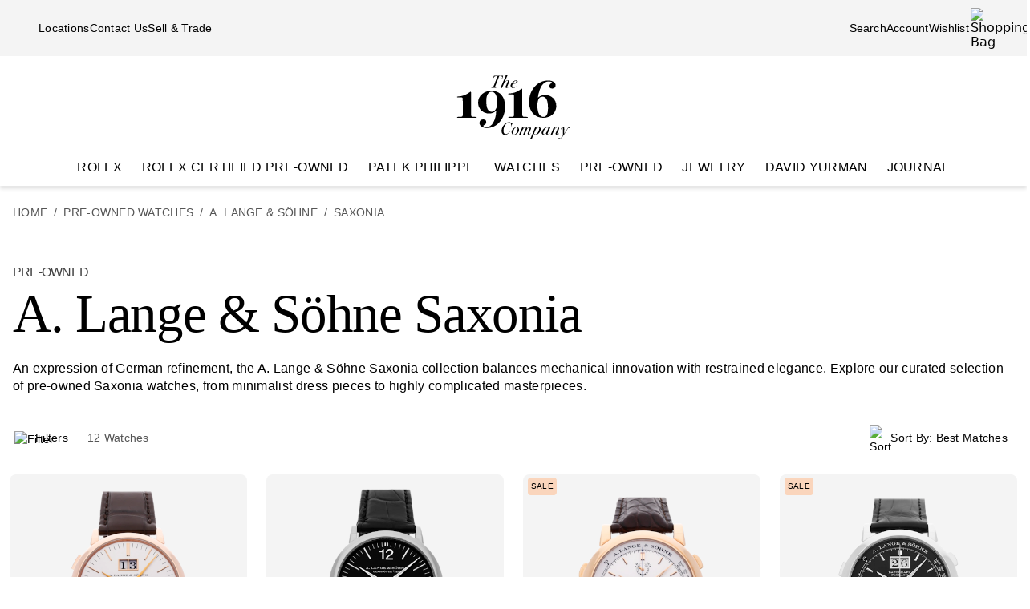

--- FILE ---
content_type: text/html; charset=utf-8
request_url: https://www.the1916company.com/pre-owned/a-lange-and-sohne/saxonia/
body_size: 27974
content:
<!doctype html><html lang="en-US"><head><script>window.addEventListener('pageshow', (e) => { e && e.persisted && window.location.reload(); });</script><meta name="charset" content="utf-8"/><meta name="viewport" content="width=device-width, initial-scale=1.0, minimum-scale=1.0, maximum-scale=5.0"/><meta name="format-detection" content="telephone=no"/><link rel="preload" href="https://the1916company.imgix.net/fonts/F37Blanka-Regular.woff2" as="font" type="font/woff2" crossorigin="anonymous"/><link rel="preload" href="https://the1916company.imgix.net/fonts/F37CaslonText-RegularCondensed.woff2" as="font" type="font/woff2" crossorigin="anonymous"/><link rel="preload" href="https://the1916company.imgix.net/fonts/F37Blanka-Light.woff2" as="font" type="font/woff2" crossorigin="anonymous"/><link rel="preload" href="https://the1916company.imgix.net/fonts/F37Blanka-RegularExpanded.woff2" as="font" type="font/woff2" crossorigin="anonymous"/><link rel="preload" href="https://the1916company.imgix.net/fonts/F37Blanka-Medium.woff2" as="font" type="font/woff2" crossorigin="anonymous"/><style id="fonts">@font-face{font-display:swap;font-family:"Caslon Text Regular Condensed";font-style:normal;font-weight:400;src:url(https://the1916company.imgix.net/fonts/F37CaslonText-RegularCondensed.woff2) format(woff2),url(https://the1916company.imgix.net/fonts/F37CaslonText-RegularCondensed.woff) format(woff)}
@font-face{font-display:swap;font-family:"Blanka Expanded";font-style:normal;font-weight:400;src:url(https://the1916company.imgix.net/fonts/F37Blanka-RegularExpanded.woff2) format(woff2),url(https://the1916company.imgix.net/fonts/F37Blanka-RegularExpanded.woff) format(woff)}
@font-face{font-display:swap;font-family:"Blanka Expanded";font-style:normal;font-weight:500;src:url(https://the1916company.imgix.net/fonts/F37Blanka-MediumExpanded.woff2) format(woff2),url(https://the1916company.imgix.net/fonts/F37Blanka-MediumExpanded.woff) format(woff)}
@font-face{font-display:swap;font-family:Blanka;font-style:normal;font-weight:300;src:url(https://the1916company.imgix.net/fonts/F37Blanka-Light.woff2) format(woff2),url(https://the1916company.imgix.net/fonts/F37Blanka-Light.woff) format(woff)}
@font-face{font-display:swap;font-family:Blanka;font-style:normal;font-weight:400;src:url(https://the1916company.imgix.net/fonts/F37Blanka-Regular.woff2) format(woff2),url(https://the1916company.imgix.net/fonts/F37Blanka-Regular.woff) format(woff)}
@font-face{font-display:swap;font-family:Blanka;font-style:normal;font-weight:500;src:url(https://the1916company.imgix.net/fonts/F37Blanka-Medium.woff2) format(woff2),url(https://the1916company.imgix.net/fonts/F37Blanka-Medium.woff) format(woff)}
@font-face{font-display:swap;font-family:Blanka;font-style:italic;font-weight:400;src:url(https://the1916company.imgix.net/fonts/F37Blanka-RegularItalic.woff2) format(woff2),url(https://the1916company.imgix.net/fonts/F37Blanka-RegularItalic.woff) format(woff)}</style><link href="https://the1916company.imgix.net/favicons/favicon.ico" rel="icon" type="image/x-icon"/><link href="https://the1916company.imgix.net/favicons/favicon.png" rel="alternate icon"/><link href="https://the1916company.imgix.net/favicons/favicon-16x16.png" rel="icon" sizes="16x16"/><link href="https://the1916company.imgix.net/favicons/favicon-32x32.png" rel="icon" sizes="32x32"/><link href="https://the1916company.imgix.net/favicons/favicon-96x96.png" rel="icon" sizes="96x96"/><link href="https://the1916company.imgix.net/favicons/favicon-128x128.png" rel="icon" sizes="128x128"/><link href="https://the1916company.imgix.net/favicons/favicon-192x192.png" rel="icon" sizes="192x192"/><link href="https://the1916company.imgix.net/favicons/apple-touch-icon.png" rel="apple-touch-icon"/><link href="https://the1916company.imgix.net/favicons/favicon-128.png" rel="apple-touch-icon-precomposed"/><link href="https://the1916company.imgix.net/favicons/apple-touch-icon-57x57.png" rel="apple-touch-icon" sizes="57x57"/><link href="https://the1916company.imgix.net/favicons/apple-touch-icon-72x72.png" rel="apple-touch-icon" sizes="72x72"/><link href="https://the1916company.imgix.net/favicons/apple-touch-icon-76x76.png" rel="apple-touch-icon" sizes="76x76"/><link href="https://the1916company.imgix.net/favicons/apple-touch-icon-114x114.png" rel="apple-touch-icon" sizes="114x114"/><link href="https://the1916company.imgix.net/favicons/apple-touch-icon-120x120.png" rel="apple-touch-icon" sizes="120x120"/><link href="https://the1916company.imgix.net/favicons/apple-touch-icon-144x144.png" rel="apple-touch-icon" sizes="144x144"/><link href="https://the1916company.imgix.net/favicons/apple-touch-icon-152x152.png" rel="apple-touch-icon" sizes="152x152"/><link href="https://the1916company.imgix.net/favicons/apple-touch-icon-180x180.png" rel="apple-touch-icon" sizes="180x180"/><meta name="mobile-web-app-capable" content="yes"/><meta name="apple-mobile-web-app-capable" content="yes"/><meta name="apple-mobile-web-app-status-bar-style" content="black-translucent"/><meta name="apple-mobile-web-app-title" content="The 1916 Company"/><meta name="application-name" content="The 1916 Company"/><meta name="msapplication-TileColor" content="#ffc40d"/><meta name="theme-color" content="#ffffff"/><link rel="preconnect" href="https://www.google.com"/><link rel="preconnect" href="https://api.cquotient.com"/><link rel="preconnect" href="https://watchbox-cdn.imgix.net"/><link rel="preconnect" href="https://the1916company.imgix.net"/><link data-react-helmet="true" rel="canonical" href="https://www.the1916company.com/pre-owned/a-lange-and-sohne/saxonia/"/><link data-react-helmet="true" rel="alternate" href="https://www.the1916company.com/pre-owned/a-lange-and-sohne/saxonia/" hrefLang="en-US"/><link data-react-helmet="true" rel="alternate" href="https://www.the1916company.com/pre-owned/a-lange-and-sohne/saxonia/" hrefLang="en"/><link data-react-helmet="true" rel="alternate" href="https://www.the1916company.com/pre-owned/a-lange-and-sohne/saxonia/" hrefLang="x-default"/><meta data-react-helmet="true" name="description" content="Discover certified pre-owned Saxonia watches by A. Lange &amp; Söhne, including Datograph, Moonphase, and Thin models. Explore refined German watchmaking today."/><meta data-react-helmet="true" name="page-type" content="plp"/><meta data-react-helmet="true" name="page-id" content="a-lange-and-sohne-saxonia"/><meta data-react-helmet="true" name="last-cache" content="Sat, 08 Nov 2025 05:35:51 GMT"/><meta data-react-helmet="true" http-equiv="content-language" content="en-US"/><meta data-react-helmet="true" name="robots" content="index, follow"/><meta data-react-helmet="true" name="robots" content="max-image-preview:large"/><meta data-react-helmet="true" property="og:url" content="https://www.the1916company.com/pre-owned/a-lange-and-sohne/saxonia/"/><meta data-react-helmet="true" property="og:site_name" content="The 1916 Company"/><meta data-react-helmet="true" property="og:locale" content="en_US"/><meta data-react-helmet="true" property="og:type" content="website"/><meta data-react-helmet="true" property="og:title" content="Pre-Owned A. Lange &amp; Söhne Saxonia Watches | The 1916 Company"/><meta data-react-helmet="true" property="og:description" content="Discover certified pre-owned Saxonia watches by A. Lange &amp; Söhne, including Datograph, Moonphase, and Thin models. Explore refined German watchmaking today."/><meta data-react-helmet="true" property="og:image" content="https://the1916company.imgix.net/1916_og_logo.png"/><meta data-react-helmet="true" property="og:image:width" content="1200"/><meta data-react-helmet="true" property="og:image:height" content="630"/><meta data-react-helmet="true" property="og:image:alt" content="The 1916 Company"/><meta data-react-helmet="true" name="twitter:card" content="summary"/><meta data-react-helmet="true" name="twitter:title" content="Pre-Owned A. Lange &amp; Söhne Saxonia Watches | The 1916 Company"/><meta data-react-helmet="true" name="twitter:description" content="Discover certified pre-owned Saxonia watches by A. Lange &amp; Söhne, including Datograph, Moonphase, and Thin models. Explore refined German watchmaking today."/><meta data-react-helmet="true" name="twitter:image" content="https://the1916company.imgix.net/1916_og_logo.png"/><meta data-react-helmet="true" name="twitter:image:alt" content="The 1916 Company"/><meta data-react-helmet="true" name="apple-itunes-app" content="app-id=738072910, app-argument=https://www.the1916company.com/"/><meta data-react-helmet="true" name="facebook-domain-verification" content="2168ylbjs2bqxd2pdlajejabp1qfgb"/><meta data-react-helmet="true" name="p:domain_verify" content="ad9f32857a967c1d492bcfc2df59c312"/><meta data-react-helmet="true" name="wot-verification" content="dc0f62f82f0c7688c5cf"/><meta data-react-helmet="true" name="google-site-verification" content="FOJ3t1Tw2feyl1vaWQnSbqtplwhFc-onBzDY4_6F824"/><meta data-react-helmet="true" property="fb:app_id" content="282647099973572"/><style data-react-helmet="true" id="css-SiteTemplate">.body-fixed [data-fixed-disable]{pointer-events:none;-webkit-user-select:none;user-select:none}.body-fixed [data-fixed-reduce]{z-index:99}.body-modal [data-has-modal]{z-index:2147483647}.grecaptcha-badge{visibility:hidden}*,:after,:before{box-sizing:border-box}html{font-family:system-ui,Segoe UI,Roboto,Helvetica,Arial,sans-serif,Apple Color Emoji,Segoe UI Emoji;line-height:1.15;-webkit-text-size-adjust:100%;tab-size:4}body{margin:0}hr{color:inherit;height:0}abbr[title]{text-decoration:underline;-webkit-text-decoration:underline dotted;text-decoration:underline dotted}b,strong{font-weight:bolder}code,kbd,pre,samp{font-family:ui-monospace,SFMono-Regular,Consolas,Liberation Mono,Menlo,monospace;font-size:1em}small{font-size:80%}sub,sup{font-size:75%;line-height:0;position:relative;vertical-align:initial}sub{bottom:-.25em}sup{top:-.5em}table{border-color:inherit;text-indent:0}button,input,optgroup,select,textarea{font-family:inherit;font-size:100%;line-height:1.15;margin:0}button,select{text-transform:none}[type=button],[type=reset],[type=submit],button{-webkit-appearance:button}::-moz-focus-inner{border-style:none;padding:0}:-moz-focusring{outline:1px dotted ButtonText}:-moz-ui-invalid{box-shadow:none}legend{padding:0}progress{vertical-align:initial}::-webkit-inner-spin-button,::-webkit-outer-spin-button{height:auto}[type=search]{-webkit-appearance:textfield;outline-offset:-2px}::-webkit-search-decoration{-webkit-appearance:none}::-webkit-file-upload-button{-webkit-appearance:button;font:inherit}summary{display:list-item}:root{--page-gutter:16px;--page-gutter-t:16px;--page-gutter-b:0}@media(min-width:1280px){:root{--page-gutter:48px}}.app-max-width{margin-left:auto;margin-right:auto;max-width:calc(1490px + var(--page-gutter)*2);width:100%}.page{display:flex;flex-direction:column;min-height:100dvh;width:100%}.page--checkout{background-color:#f4f4f4}.page--no-footer{display:block;min-height:unset}.header{flex-shrink:0}.content{flex:1 0 auto}footer{flex-shrink:0}:root,body,html{overscroll-behavior:none}body{color:#000}h1,h2,h3,h4,h5,h6,p{margin:0}img{color:#000;display:block;height:auto;max-width:100%}iframe{border-width:0}menu,ol,ul{list-style:none;margin:0;padding:0}a,a:hover{-webkit-text-decoration:none;text-decoration:none}.u-placeholder{display:none;height:0;opacity:0;pointer-events:none;-webkit-user-select:none;user-select:none;visibility:hidden;width:0}.u-hidden{display:none!important}@media(max-width:767.98px){.u-hidden-mobile{display:none!important}}@media(min-width:1024px){.u-hidden-desktop{display:none!important}}@media(min-width:768px)and (max-width:1023.98px){.u-hidden-tablet{display:none!important}}.u-sr-only{border:0!important;clip:rect(1px,1px,1px,1px)!important;clip-path:inset(50%)!important;height:1px!important;margin:-1px!important;overflow:hidden!important;padding:0!important;position:absolute!important;white-space:nowrap!important;width:1px!important}.u-no-wrap{white-space:nowrap}.wait [data-wait-vanish],.wait [data-wait]{opacity:.5!important}.wait [data-wait-vanish],.wait [data-wait-vanish] *,.wait [data-wait],.wait [data-wait] *{pointer-events:none;-webkit-user-select:none;user-select:none}.wait [data-wait-vanish]{opacity:0!important}.wait [data-wait-disable],.wait [data-wait-disable] *{pointer-events:none;-webkit-user-select:none;user-select:none}.wait [data-wait-btn]{opacity:.5!important}.wait [data-wait-btn] span{display:none}.wait [data-wait-btn]:after{content:"Please wait...";display:block;text-indent:0}[data-loading]{background-color:#262626;height:2px;left:0;max-width:0;opacity:0;pointer-events:none;position:fixed;top:0;-webkit-user-select:none;user-select:none;width:100vw;z-index:2147483647}[data-body=none] [data-loading]{max-width:0;opacity:1;transition:none}[data-body=loading] [data-loading]{max-width:90dvw;opacity:1;transition:max-width 3s ease-in-out}[data-body=stalled] [data-loading]{max-width:99dvw;opacity:1;transition:max-width 10s ease-in-out}[data-body=completed] [data-loading],[data-body=escape] [data-loading]{max-width:100dvw;opacity:0;transition:opacity .3s ease-in-out}</style><style data-react-helmet="true" id="css-SiteHeader">.SiteHeader_main{background-color:#fff;z-index:152}.SiteHeader_mini{display:none}@media(min-width:1200px){.SiteHeader_mini{display:block;left:0;position:fixed;right:0;top:0;z-index:1}}.SiteHeader_header{background-color:#fff} </style><style data-react-helmet="true" id="css-DesktopBanner">.DesktopBanner_container{box-shadow:0 4px 4px 0 #0000001a;display:none;position:relative}@media(min-width:1200px){.DesktopBanner_container{display:block}}.DesktopBanner_main-banner-container{background-color:#f4f4f4}.DesktopBanner_main-banner{display:flex;justify-content:space-between;padding:.5rem var(--page-gutter)}.DesktopBanner_main-banner__items{align-items:center;display:flex;flex-direction:row;gap:2rem}.DesktopBanner_main-banner__text{color:#000;font-family:Blanka,sans-serif;font-size:14px;font-weight:300;letter-spacing:.0175rem;line-height:1.25rem;-webkit-text-decoration:none;text-decoration:none}.DesktopBanner_lower-banner{background-color:#fff}.logo-and-plaques{align-items:center;display:flex;flex-direction:row;height:116px;justify-content:space-between;max-height:116px;min-height:116px;padding:1.5rem var(--page-gutter) .75rem}.logo-and-plaques__left,.logo-and-plaques__right{flex-basis:0;flex-grow:1}.logo-and-plaques__right{display:flex;justify-content:flex-end}.desktop-banner-logo{height:80px}</style><style data-react-helmet="true" id="css-SearchButton">.search-button{background:none;border:none;cursor:pointer;outline:none;padding:0}.search-button--with-text{align-items:center;color:#000;display:flex;font-family:Blanka,sans-serif;font-size:14px;font-weight:300;font-weight:300!important;gap:.25rem;justify-content:center;letter-spacing:.0175rem;line-height:1.25rem;vertical-align:middle}</style><style data-react-helmet="true" id="css-DesktopNav">.subnav{background-color:#fff;border-top:1px solid #e9e9e9;box-shadow:0 44px 82px -47px #0006;left:0;padding-bottom:2rem;padding-top:2rem;position:absolute;top:100%;width:100%}.subnav__container{--gap:3rem;display:flex;gap:var(--gap);justify-content:space-between;padding-left:var(--page-gutter);padding-right:var(--page-gutter)}@media(min-width:1546px){.subnav__container{--gap:7rem}}.subnav__content{display:flex;flex-grow:0;gap:var(--gap)}.subnav__asset{flex-grow:0;flex-shrink:1}.subnav__asset img{height:310px!important;object-fit:cover!important;width:423px!important}.subnav__heading{display:block;font-family:Blanka,sans-serif;font-size:1rem;font-weight:300;line-height:1.25;margin-bottom:1.5rem;text-transform:uppercase;width:max-content}.subnav__links{display:grid;gap:1rem 3.75rem;grid-auto-flow:column;grid-template-rows:repeat(6,auto)}.subnav__item{width:max-content}.subnav__link{color:#262626;cursor:pointer;font-family:Blanka,sans-serif;font-size:14px;font-weight:300;letter-spacing:.0175rem;line-height:1.25rem;padding-bottom:5px;text-transform:none}.subnav__link:hover{border-bottom:2px solid #000}.subnav__link--highlight{color:#b93535}.subnav__link--bold{font-family:Blanka,sans-serif;font-size:14px;font-weight:400;letter-spacing:.0175rem;line-height:1.25rem}.subnav__link--margin{display:inline-block;margin-top:1.5rem}.DesktopNav_desktop-nav-items{align-items:center;background-color:#fff;display:flex;flex-direction:row}.DesktopNav_desktop-nav-items:has(.desktop-nav-item:focus-within) .desktop-nav-item:not(:focus-within){--dropdown-display:none!important}.DesktopNav_desktop-nav-items--disable{pointer-events:none;-webkit-user-select:none;user-select:none}.DesktopNav_desktop-nav-items--full{justify-content:center;padding:0 var(--page-gutter)}.DesktopNav_desktop-nav-items--mini{justify-content:space-between;padding:0 var(--page-gutter) 0}.DesktopNav_desktop-nav-items__left,.DesktopNav_desktop-nav-items__right{flex-basis:0;flex-grow:1}.DesktopNav_desktop-nav-items__right{display:flex;justify-content:flex-end}.desktop-nav-item{--dropdown-display:none;--border-width:2px;border-bottom:var(--border-width) solid #fff;padding-bottom:calc(.75rem - var(--border-width));padding-left:.75rem;padding-right:.75rem;padding-top:.75rem;text-transform:uppercase}@media(min-width:1546px){.desktop-nav-item{padding-left:1rem;padding-right:1rem}}.desktop-nav-item:focus-within,.desktop-nav-item:hover{--dropdown-display:block;border-color:#000}.desktop-nav-item__link{color:#000;cursor:pointer;font-family:Blanka,sans-serif;font-size:1rem;font-weight:400;letter-spacing:.02rem;line-height:1.375rem}.desktop-nav-item__dropdown{display:var(--dropdown-display)}</style><style data-react-helmet="true" id="css-MobileBanner">.MobileBanner_placeholder{background:#000;height:103px;position:relative}@media(min-width:1200px){.MobileBanner_placeholder{display:none;height:0;overflow:hidden;pointer-events:none;-webkit-user-select:none;user-select:none;visibility:hidden}}.MobileBanner_placeholder--hide{display:none;height:0;overflow:hidden;pointer-events:none;-webkit-user-select:none;user-select:none;visibility:hidden}.MobileBanner_container{background-color:#fff;box-shadow:0 4px 4px 0 #0000001a;display:flex;flex-direction:column;left:0;position:sticky;top:0;width:100dvw;z-index:151}@media(min-width:1200px){.MobileBanner_container{display:none}}.MobileBanner_container--relative{position:relative}.MobileBanner_mobile-banner{align-items:center;border-top:1px solid #e9e9e9;display:flex;justify-content:space-between;padding:.75rem 1rem}.MobileBanner_mobile-banner__left,.MobileBanner_mobile-banner__right{flex-basis:0;flex-grow:1}.MobileBanner_mobile-banner__right{display:flex;justify-content:flex-end}.MobileBanner_mobile-banner__items{display:flex;gap:1rem}.MobileBanner_search{padding:0 1rem .75rem;position:relative}.MobileBanner_search__bar{align-items:center;background:#f4f4f4;border-color:none;border-radius:8px;display:flex;gap:0;height:32px;padding:0 6px;width:100%}.MobileBanner_search__icon,.MobileBanner_search__text{flex-grow:0}.MobileBanner_search__button:not(#\#){--btn-padding:1px 6px 0 6px!important;--btn-padding-x:6px!important;--btn-width:100%!important;--btn-height:32px!important}.MobileBanner_search__button{-webkit-appearance:none;appearance:none;background:none;border:none;color:#000;cursor:pointer;font-family:Blanka,sans-serif;font-size:.875rem;font-weight:400;letter-spacing:.0175rem;line-height:1;text-align:left}</style><style data-react-helmet="true" id="css-ShoppingBag">.ShoppingBag_icon{position:relative}.ShoppingBag_icon__shop-count{color:#000;font-family:Blanka,sans-serif;font-size:.875rem;font-weight:500;line-height:1.05rem;line-height:1;position:absolute;right:-18px;top:0;width:20px}@media(max-width:1199.8px){.ShoppingBag_icon__shop-count{color:#000}}</style><style data-react-helmet="true" id="css-WLP">.WLP_wlp{margin:0 auto;max-width:1344px;width:100%}.WLP_wlp__none{align-items:center;display:flex;flex-direction:column;gap:16px;justify-content:center;margin:24px auto;padding:0 16px;vertical-align:middle}.WLP_wlp__none-btn{max-width:343px;width:100%}</style><style data-react-helmet="true" id="css-WLP-Header">.WLP-Header_hero{margin:0 auto}@media(min-width:1344px){.WLP-Header_hero{max-width:1344px;padding:0 16px;width:100%}.WLP-Header_hero--full{max-width:100%;padding-left:0;padding-right:0}}.WLP-Header_hero__img{margin:0 auto;--object-img-fit:cover;height:165px;max-width:100%;object-fit:var(--object-img-fit);width:100%}@media(min-width:768px){.WLP-Header_hero__img{height:316px}}.WLP-Header_details{padding:24px 16px 16px;position:relative}@media(min-width:768px){.WLP-Header_details{padding-top:32px}}@media(min-width:1344px){.WLP-Header_details{max-width:1344px;padding-left:0;padding-right:0;width:100%}}.WLP-Header_details__cta{margin:24px 0 16px;max-width:300px;width:100%}@media(min-width:768px){.WLP-Header_details__cta{margin:0;position:absolute;right:16px;top:48px}}.WLP-Header_details__title{font-family:Caslon Text Regular Condensed,serif;font-size:2.375rem;font-weight:400;letter-spacing:-.0475rem;line-height:1;margin:8px 0 0}@media(min-width:768px){.WLP-Header_details__title-name{font-family:Caslon Text Regular Condensed,serif;font-size:4.188rem;font-weight:400;letter-spacing:-.08375rem;line-height:1}}.WLP-Header_details__title-prefix{color:#434343;display:block;font-family:Blanka,sans-serif;font-size:.875rem;font-weight:500;line-height:1.05rem;margin:0 0 8px;text-transform:uppercase}@media(min-width:768px){.WLP-Header_details__title-prefix{font-family:Blanka,sans-serif;font-size:1rem;font-weight:500;line-height:1.25}}.WLP-Header_details__desc{clear:both;font-family:Blanka,sans-serif;font-size:1rem;font-weight:300;letter-spacing:.02rem;line-height:1.375rem;margin:24px 0 0}.WLP-Header_details__desc p:not(:last-child){margin:0 0 16px}.WLP-Header_details__desc a{font-family:Blanka,sans-serif;font-size:1rem;font-weight:300;letter-spacing:.02rem;line-height:1.375rem;--link-color:#000;border-bottom:1px solid var(--link-color);color:var(--link-color);padding-bottom:2px;-webkit-text-decoration:none!important;text-decoration:none!important;transition:color .12s ease,border-bottom .12s ease}.WLP-Header_details__desc a:hover{--link-color:#737268}</style><style data-react-helmet="true" id="css-FiltersAndSort">.FiltersAndSort_ref{height:1px;opacity:0;overflow:hidden;pointer-events:none;-webkit-user-select:none;user-select:none;visibility:hidden;width:100%}.FiltersAndSort_container{background-color:#fffffff2;margin:0 auto;max-width:1344px;position:sticky;top:0;transform:translateY(-1px);transition:transform .2s linear,opacity .3s ease-in-out!important;width:100%;z-index:145}.FiltersAndSort_container--sticky{left:0;right:0;width:100dvw}.FiltersAndSort_container--offset:is(.FiltersAndSort_container--sticky){transform:translateY(var(--offset-top))}.FiltersAndSort_columns{align-items:center;display:flex;justify-content:space-between;margin:0;padding:16px;width:100%}.FiltersAndSort_column{padding:0}.FiltersAndSort_column--hide{display:none;visibility:hidden}@media(max-width:767.98px){.FiltersAndSort_column--desktop{display:none;visibility:hidden}}@media(min-width:768px){.FiltersAndSort_column--mobile{display:none;visibility:hidden}.FiltersAndSort_column--desktop{padding-left:12px}}.FiltersAndSort_column__wrap{align-items:center;display:flex;justify-content:center;vertical-align:middle;white-space:nowrap}.FiltersAndSort_column__svg{height:24px;margin:4px 4px 0 0;max-height:24px;max-width:24px;width:24px}.FiltersAndSort_column__button{align-items:center;background:none;border:none;cursor:pointer;display:flex;justify-content:center;margin:0 8px 0 0;outline:none;padding:0;vertical-align:middle}.FiltersAndSort_column__span,.FiltersAndSort_column__value{font-family:Blanka,sans-serif;font-size:14px;font-weight:300;letter-spacing:.0175rem;line-height:1.25rem}.FiltersAndSort_column__value{color:#000;display:inline;margin-left:4px;visibility:visible}@media(max-width:320px){.FiltersAndSort_column__value{display:none;visibility:hidden}}.FiltersAndSort_column__value--mobile{display:block;visibility:visible}.FiltersAndSort_column__value--desktop{display:none;visibility:hidden}@media(min-width:768px){.FiltersAndSort_column__value--mobile{display:none;visibility:hidden}.FiltersAndSort_column__value--desktop{display:block;visibility:visible}}.FiltersAndSort_column__text{color:#555;white-space:nowrap}.FiltersAndSort_column__prefix,.FiltersAndSort_column__text{font-family:Blanka,sans-serif;font-size:14px;font-weight:300;letter-spacing:.0175rem;line-height:1.25rem}.FiltersAndSort_column__prefix{color:#000;display:none;visibility:hidden}@media(min-width:320px){.FiltersAndSort_column__prefix--filter{display:inline;visibility:visible}}@media(min-width:500px){.FiltersAndSort_column__prefix--sortby{display:inline;visibility:visible}}.FiltersAndSort_column__sorts{position:relative;z-index:450}.FiltersAndSort_column__sorts-button{background:none;border:none;color:#000;cursor:pointer;justify-content:left;outline:none;padding:2px;text-align:left;width:100%}.FiltersAndSort_column__sorts-options{background-color:#fff;border:1px solid #d9d9d9;list-style:none;margin:0;padding:0;position:absolute;right:0;top:calc(100% - 4px);white-space:nowrap;z-index:450}.FiltersAndSort_column__sorts-option{border-bottom:1px solid #d9d9d9;font-family:Blanka,sans-serif;font-size:14px;font-weight:300;letter-spacing:.0175rem;line-height:1.25rem;padding:8px}.FiltersAndSort_column__sorts-option:last-child{border-bottom:none}.FiltersAndSort_column__sorts-option:hover{background-color:#e9e9e9}.FiltersAndSort_column__sorts-option--mobile{display:block;visibility:visible}.FiltersAndSort_column__sorts-option--desktop{display:none;visibility:hidden}@media(min-width:768px){.FiltersAndSort_column__sorts-option--mobile{display:none;visibility:hidden}.FiltersAndSort_column__sorts-option--desktop{display:block;visibility:visible}}@media(max-width:420px){.FiltersAndSort_columns--sticky .column__prefix--filter,.FiltersAndSort_columns--sticky .column__value{display:none;visibility:hidden}.FiltersAndSort_columns--sticky .column__button{margin-right:0}}</style><style data-react-helmet="true" id="css-Btn">.Btn_btn{--default--btn-width:100%;--btn-bg-color:#000;--btn-label-color:#fff;--btn-border-color:var(--btn-bg-color);--btn-padding-x:24px;--btn-height:var(--btn-height-override,2.5rem);--btn-width:var(--btn-width-override,100%);--btn-cursor:pointer;--btn-text-transform:uppercase;--btn-align-text:center;align-items:center;background-color:var(--btn-bg-color);border:1px solid var(--btn-border-color);border-radius:var(--btn-border-radius,8px);color:var(--btn-label-color);cursor:var(--btn-cursor);display:flex;font-family:Blanka,sans-serif;font-size:.875rem;font-weight:400;gap:.5rem;justify-content:center;letter-spacing:.01313rem;line-height:1;min-height:var(--btn-height);padding:0 var(--btn-padding-x);text-align:var(--btn-align-text);-webkit-text-decoration:none;text-decoration:none;text-transform:uppercase;text-transform:var(--btn-text-transform);transition:background-color .12s ease,border-color .12s ease,color .12s ease;width:var(--btn-width,var(--default--btn-width));-webkit-tap-highlight-color:rgba(0,0,0,0)}@media(hover:hover){.Btn_btn:hover{--btn-bg-color:#dfddd2;--btn-label-color:#000}}.Btn_btn:active{--btn-bg-color:#9c9a90}.Btn_btn:disabled{--btn-bg-color:#e9e9e9;--btn-label-color:#434343;--btn-cursor:default}.Btn_btn--secondary{--btn-bg-color:#0000;--btn-border-color:#000;--btn-label-color:#000}@media(hover:hover){.Btn_btn--secondary:hover{--btn-border-color:var(--btn-bg-color)}}.Btn_btn--link,.Btn_btn--subtle{--btn-bg-color:#0000;--btn-label-color:#000}.Btn_btn--link{--btn-border-color:#000;--btn-padding-x:0;--btn-width:auto;--btn-height:auto;--btn-text-transform:none;--btn-align-text:left;--btn-border-height:2px;border-radius:0;border-width:0;border-bottom:var(--btn-border-height) solid var(--btn-border-color);cursor:pointer;display:inline-flex;font-size:inherit;font-weight:inherit}@media(hover:hover){.Btn_btn--link:hover{--btn-bg-color:#0000;--btn-label-color:#7b7b7b;--btn-border-color:#7b7b7b}}.Btn_btn--icon{--btn-bg-color:#0000;--btn-label-color:#000;--btn-padding-x:0;--btn-width:auto;--btn-height:auto;--btn-text-transform:none;--btn-align-text:left;--btn-border-radius:0;border-radius:var(--btn-border-radius);border-width:0}@media(hover:hover){.Btn_btn--icon:hover{--btn-bg-color:#0000}}.Btn_btn--sm{--btn-height:2.25rem;font-family:Blanka,sans-serif;font-size:.625rem;font-weight:400;letter-spacing:.0125rem;line-height:.875rem;text-transform:uppercase}.Btn_btn--lg{--btn-height:2.75rem}</style><style data-react-helmet="true" id="css-Badge">.Badge_badge{--badge-color-bg:#dfddd2;--badge-color-text:#000;background-color:var(--badge-color-bg);border-radius:4px;display:inline-flex;font-family:Blanka,sans-serif;font-size:.625rem;font-weight:400;gap:.25rem;justify-content:center;letter-spacing:.0125rem;line-height:.875rem;padding:4px;text-transform:uppercase}.Badge_badge--salmon{--badge-color-bg:#fad5bc}.Badge_badge__label{color:var(--badge-color-text)}</style><style data-react-helmet="true" id="css-Tile">.grid{align-items:flex-start;display:grid;grid-template-columns:repeat(2,1fr);justify-content:center;justify-items:center;margin:8px auto 24px;grid-gap:12px;padding:0 12px}@media(min-width:768px){.grid{grid-template-columns:repeat(4,1fr);grid-gap:24px}.grid,.grid--3{align-items:flex-start;display:grid;justify-content:center;justify-items:center}.grid--3{grid-template-columns:repeat(3,1fr);grid-gap:24px}}.Tile_grid{align-items:flex-start;display:grid;grid-template-columns:repeat(2,1fr);justify-content:center;justify-items:center;margin:8px auto 24px;grid-gap:12px;padding:0 12px}@media(min-width:768px){.Tile_grid{align-items:flex-start;display:grid;grid-template-columns:repeat(4,1fr);justify-content:center;justify-items:center;grid-gap:24px}}.Tile_changing{opacity:.5;transition:opacity .3s ease-in-out 0s}.Tile_tile,.Tile_tile-wrap{height:100%;width:100%}.Tile_tile{z-index:1}.Tile_tile__product-details{margin-bottom:.25rem}@media(min-width:768px){.Tile_tile__product-details{margin-bottom:.5rem}}.Tile_tile__badge{left:6px;position:absolute;top:4px;z-index:4}.Tile_container,.Tile_container__wrap{position:relative;width:100%}.Tile_container__wrap{display:flex;flex-direction:column;height:100%;justify-content:space-between}.Tile_container__counter{background:#fff3;bottom:12px;font-family:Blanka,sans-serif;font-size:14px;font-weight:300;letter-spacing:.0175rem;line-height:1.25rem;opacity:0;padding:0 4px;pointer-events:none;position:absolute;right:0;transition:opacity .3s ease-in-out 0s;z-index:4}.Tile_container__counter--show{opacity:1;pointer-events:all}.Tile_container__counter-from{color:#000}.Tile_container__counter-to{color:#7b7b7b}.Tile_container__link{color:#000;-webkit-text-decoration:none;text-decoration:none}.Tile_container__imgs{scrollbar-width:none;-ms-overflow-style:none;display:flex;overflow-x:auto;scroll-behavior:smooth;scroll-snap-type:x mandatory;-webkit-overflow-scrolling:touch;z-index:2}.Tile_container__imgs::-webkit-scrollbar{display:none}.Tile_container__imgs::-webkit-scrollbar-thumb,.Tile_container__imgs::-webkit-scrollbar-track{border-radius:0}.Tile_container__img-wrapper{aspect-ratio:1/1;display:flex;flex-shrink:0;margin-bottom:.5rem;position:relative;scroll-snap-align:start;width:100%;z-index:3}.Tile_container__img{background-color:#fff;border-radius:8px;height:auto;max-width:100%;overflow:hidden;width:100%}.Tile_container__img--clear,.Tile_container__img--gray,.Tile_container__img--trim{background:#f4f4f4}.Tile_container__img--original{background-color:#fff}.Tile_container__brand{font-family:Blanka,sans-serif;font-size:.625rem;font-weight:400;letter-spacing:.0125rem;line-height:.875rem;text-transform:uppercase}@media(min-width:768px){.Tile_container__brand{color:#262626;font-family:Blanka,sans-serif;font-size:.875rem;font-weight:400;letter-spacing:.0175rem;line-height:1}}.Tile_container__name{display:-webkit-box;font-family:Blanka,sans-serif;font-size:14px;font-weight:400;letter-spacing:.0175rem;line-height:1.25rem;-webkit-line-clamp:var(--rows,2);line-clamp:var(--rows,2);-webkit-box-orient:vertical;overflow:hidden}@media(min-width:768px){.Tile_container__name{font-family:Blanka,sans-serif;font-size:1rem;font-weight:400;letter-spacing:.02rem;line-height:1.375rem}}@media(max-width:767.98px){.Tile_container__name--rows-3-mobile{--rows:3}}.Tile_container__ref-no{color:#555;font-family:Blanka,sans-serif;font-size:.75rem;font-weight:400;letter-spacing:.015rem;line-height:.875rem;margin-top:.25rem}@media(min-width:768px){.Tile_container__ref-no{font-family:Blanka,sans-serif;font-size:14px;font-weight:300;letter-spacing:.0175rem;line-height:1.25rem;margin-top:0}}.Tile_container__price{--display-price-gap:0;--display-price-grid:1fr;align-items:flex-end;display:flex;font-family:Blanka,sans-serif;font-size:1rem;font-weight:300;letter-spacing:.02rem;line-height:1.375rem;min-height:2.625rem}.Tile_container__price--text-center{text-align:center}@media(min-width:1024px){.Tile_container__price{--display-price-gap:0.75rem;--display-price-grid:repeat(2,max-content);display:block;min-height:auto}}.Tile_container__price .current-price{color:#000;grid-row-start:2}@media(min-width:1024px){.Tile_container__price .current-price{grid-row-start:auto}}.Tile_container__price .list-price{color:#434343;font-family:Blanka,sans-serif;font-size:14px;font-weight:300;grid-row-start:1;letter-spacing:.0175rem;line-height:1.25rem}@media(min-width:1024px){.Tile_container__price .list-price{grid-row-start:auto}}.Tile_container__vat{font-family:Blanka,sans-serif;font-size:.75rem;font-weight:400;letter-spacing:.015rem;line-height:.875rem;margin-top:.5rem;text-align:center}</style><style data-react-helmet="true" id="css-DisplayPrice">.DisplayPrice_display-price{align-items:center;display:grid;gap:var(--display-price-gap,1rem);grid-template-columns:var(--display-price-grid,repeat(var(--display-price-cols,2),max-content));position:relative}.DisplayPrice_display-price__sr{height:100%;left:0;opacity:0;position:absolute;top:0;width:100%}.DisplayPrice_display-price__price{font-family:Blanka,sans-serif;font-size:1rem;font-weight:400;letter-spacing:.02rem;line-height:1.375rem}.DisplayPrice_list-price{-webkit-text-decoration:line-through;text-decoration:line-through}.DisplayPrice_vat-msg{color:var(--vat-color,#5c7b77);font-family:Blanka,sans-serif;font-size:.75rem;font-weight:400;letter-spacing:.015rem;line-height:.875rem;margin-top:.25rem}:global(.list-price){-webkit-text-decoration:line-through;text-decoration:line-through}</style><style data-react-helmet="true" id="css-Marketing">.Marketing_details{font-family:Blanka,sans-serif;font-size:1rem;font-weight:300;letter-spacing:.02rem;line-height:1.375rem;margin:0 auto;max-width:1020px;padding:0 20px;width:100%}.Marketing_details a{border-bottom:1px solid #000;color:#000;padding-bottom:1px;-webkit-text-decoration:none!important;text-decoration:none!important}.Marketing_details u:has(a){-webkit-text-decoration:none!important;text-decoration:none!important}.Marketing_details ol,.Marketing_details ul{margin:16px 0;padding:0 0 0 40px}.Marketing_details ul{list-style:disc}.Marketing_details ol{list-style:decimal}.Marketing_details li{margin:0 0 2px;padding:0}.Marketing_details--default{margin-bottom:16px;margin-top:64px}.Marketing_details--rolex{margin-bottom:40px}.Marketing_details__youtube{align-items:center;display:flex;justify-content:center;margin:0 auto;vertical-align:middle;width:100%}.Marketing_details h2,.Marketing_details h3{margin:16px 0 8px}.Marketing_details p+h4,.Marketing_details p+p{margin-top:16px}.Marketing_details p+h3{margin-top:24px}.Marketing_details h3+h4{margin-top:8px}.Marketing_details ol+h3,.Marketing_details ul+h3{padding:8px 0 0}.Marketing_details div,.Marketing_details__body{font-family:Blanka,sans-serif;font-size:1rem;font-weight:300;letter-spacing:.02rem;line-height:1.375rem}.Marketing_details div>p,.Marketing_details__body>p{margin:0 0 12px}.Marketing_details__body a{-webkit-text-decoration:underline;text-decoration:underline}.Marketing_details__body li>h3{display:inline-block;margin-top:8px}.Marketing_details h3>p{font-weight:300}.Marketing_details h1,.Marketing_details h1 div,.Marketing_details__title{font-family:Caslon Text Regular Condensed,serif;font-size:3.188rem;font-weight:400;letter-spacing:-.06375rem;line-height:1}.Marketing_details h2,.Marketing_details h2 div{font-family:Caslon Text Regular Condensed,serif;font-size:2.375rem;font-weight:400;letter-spacing:-.0475rem;line-height:1}.Marketing_details h3,.Marketing_details h3 div{font-family:Caslon Text Regular Condensed,serif;font-size:1.75rem;font-weight:400;letter-spacing:-.035rem;line-height:1}.Marketing_details h4,.Marketing_details h4 div{font-family:Blanka,sans-serif;font-size:1rem;font-weight:400;letter-spacing:.02rem;line-height:1.375rem}.Marketing_details__faq{padding:8px 0 0}.Marketing_details__faq [data-faq-brands]{border-top:1px solid #d9d9d9;padding:16px 0 8px;position:relative;width:100%}.Marketing_details__faq [data-faq-brands] button{-webkit-appearance:none;appearance:none;background:none;border:none;color:#000;cursor:pointer;font-family:Blanka,sans-serif;font-size:1rem;font-weight:300;justify-content:left;letter-spacing:.02rem;line-height:1.375rem;outline:none;padding:0 24px 8px 0;text-align:left;-webkit-user-select:none;user-select:none;width:100%}.Marketing_details__faq [data-faq-brands] button *{-webkit-user-select:none;user-select:none}.Marketing_details__faq [data-faq-brands] button:before{content:"+";font-family:Caslon Text Regular Condensed,serif;font-size:2.375rem;font-weight:400;letter-spacing:-.0475rem;line-height:1;pointer-events:none;position:absolute;right:0;top:8px;width:20px}.Marketing_details__faq [data-faq-brands] button:focus{outline:1px solid #000!important}.Marketing_details__faq [data-faq-brands] div{font-family:Blanka,sans-serif;font-size:14px;font-weight:300;letter-spacing:.0175rem;line-height:1.25rem;max-height:0;overflow:hidden;transition:max-height .3s ease-in-out 0s}.Marketing_details__faq [data-faq-brands] div--show{max-height:200px}.Marketing_details__faq--open button:before{content:"-"!important}</style><style data-react-helmet="true" id="css-WLP-Crumbs">.WLP-Crumbs_crumbs{display:block;margin:0 0 16px;padding:24px 16px 0}.WLP-Crumbs_crumbs--top{display:none;visibility:hidden}@media(min-width:768px){.WLP-Crumbs_crumbs--top{display:block;visibility:visible}}.WLP-Crumbs_crumbs--bottom{display:block;visibility:visible}@media(max-width:767.98px){.WLP-Crumbs_crumbs--bottom{margin-bottom:-16px;overflow:auto;white-space:nowrap;width:100%}.WLP-Crumbs_crumbs--bottom>li a{display:inline-block;min-height:44px}}@media(min-width:768px){.WLP-Crumbs_crumbs--bottom{display:none;visibility:hidden}}.WLP-Crumbs_crumbs__crumb{display:inline-block}.WLP-Crumbs_crumbs__crumb-link{color:#000;font-family:Blanka,sans-serif;font-size:.875rem;font-weight:400;letter-spacing:.0175rem;line-height:1;-webkit-text-decoration:none;text-decoration:none;text-transform:uppercase}@media(min-width:768px){.WLP-Crumbs_crumbs__crumb-link{color:#555}}.WLP-Crumbs_crumbs__crumb-link:before{content:"/";margin:0 8px}.WLP-Crumbs_crumbs__crumb-link--first:before{content:"";margin:0}</style><style data-react-helmet="true" id="css-Footer">.Footer_main{background-color:#dfddd2;color:#000;margin:0;min-height:500px;padding:24px 0 0;width:100%}@media(max-width:768px){.Footer_main{padding-bottom:56px}}</style><style data-react-helmet="true" id="css-ContactHub">.ContactHub_ti-launcher{bottom:10px;filter:drop-shadow(0 3px 3px rgba(0,0,0,.12)) drop-shadow(0 5px 3px rgba(0,0,0,.3)) drop-shadow(0 8px 4px rgba(0,0,0,.14));opacity:0;pointer-events:none;position:fixed;right:10px;transition:opacity .6s ease-in-out 0s;z-index:400}.ContactHub_ti-launcher--show{opacity:1;pointer-events:all}.ContactHub_ti-launcher__button{font-family:Blanka,sans-serif;font-size:.625rem;font-weight:400;letter-spacing:.0125rem;line-height:.875rem;text-transform:uppercase;--btn-dim:4.0625rem;align-items:center;background-color:#dfddd2;border-radius:50%;border-width:0;color:#000;cursor:pointer;display:flex;flex-direction:column;gap:0;height:var(--btn-dim);justify-content:center;position:relative;width:var(--btn-dim)}@media(min-width:1024px){.ContactHub_ti-launcher__button{--btn-dim:4.375rem}}</style><style data-react-helmet="true" id="css-Icon">.Icon_icon{display:inline-block;height:24px;max-height:24px;max-width:24px;padding:2px;width:24px}.Icon_icon--16{height:16px;max-height:16px;max-width:16px;width:16px}.Icon_icon--32{height:32px;max-height:32px;max-width:32px;width:32px}</style><title data-react-helmet="true">Pre-Owned A. Lange &amp; Söhne Saxonia Watches | 1916 Company</title></head><body><div><svg xmlns="http://www.w3.org/2000/svg" xmlns:xlink="http://www.w3.org/1999/xlink" style="position: absolute; width: 0; height: 0" aria-hidden="true" id="__SVG_SPRITE_NODE__"></svg></div><div class="bar" data-loading="true"></div><div class="react-target"><script>window.__AudioEyeSiteHash = "13b4dd5d8118673093b0ac301cfc8304"</script><div id="app"><div class="page"><div class="SiteHeader_main header" data-fixed-disable="true"><header class="SiteHeader_header header"><div class="DesktopBanner_container desktop-banner"><div class="DesktopBanner_main-banner-container"><nav aria-label="Main" class="DesktopBanner_main-banner app-max-width"><div class="DesktopBanner_main-banner__items"><a href="/about-us/our-locations/" class="DesktopBanner_main-banner__text" data-escape="true">Locations</a><a href="/contact-us/" class="DesktopBanner_main-banner__text" data-escape="true">Contact Us</a><a href="/sell-and-trade/" class="DesktopBanner_main-banner__text" data-escape="true">Sell &amp; Trade</a></div><div class="DesktopBanner_main-banner__items"><button class="Btn_btn Btn_btn--icon search-button search-button--with-text"><img src="/mobify/bundle/995/static/image/ns-company-24.svg#search" class="Icon_icon" width="24" height="24" alt=""/>Search</button><a href="/login/" data-link="login" class="DesktopBanner_main-banner__text">Account</a><a href="/wishlist/" class="DesktopBanner_main-banner__text" data-escape="true">Wishlist</a><a href="/bag/" aria-label="Shopping Bag" class="ShoppingBag_icon"><img src="/mobify/bundle/995/static/image/ns-company-24.svg#shoppingBag" class="Icon_icon" role="img" width="24" height="24" alt="Shopping Bag"/><span class="ShoppingBag_minicart-quantity ShoppingBag_icon__shop-count" data-testid="minicart-quantity"></span></a></div></nav></div><div class="DesktopBanner_lower-banner"><div class="app-max-width"><div class="logo-and-plaques"><div class="logo-and-plaques__left"><div></div></div><a href="/" aria-label="Home"><img src="/image/logo-176x100__dark.svg" loading="lazy" alt="The 1916 Company luxury watches for sale" width="176" height="100" class="desktop-banner-logo"/></a><div class="logo-and-plaques__right"><div></div></div></div><nav class="DesktopNav_desktop-nav-items DesktopNav_desktop-nav-items--full"><div class="desktop-nav-item"><a href="/rolex/" aria-haspopup="true" class="nav-link desktop-nav-item__link" data-escape="true">Rolex</a><div class="desktop-nav-item__dropdown subnav"><div class="subnav__container app-max-width"><div class="subnav__content"><div><span class="subnav__heading" id="subnav-4ce6641c-9d3a-42c2-82ff-894c8687e7d6">Rolex | The 1916 Company</span><ul class="subnav__links" aria-describedby="subnav-4ce6641c-9d3a-42c2-82ff-894c8687e7d6"><li class="subnav__item"><a href="/rolex/" class="nav-link subnav__link" data-escape="true">Discover Rolex</a></li><li class="subnav__item"><a href="/rolex/rolex-collection/" class="nav-link subnav__link" data-escape="true">Rolex Collection</a></li><li class="subnav__item"><a href="/rolex/new-watches/" class="nav-link subnav__link" data-escape="true">New Watches</a></li></ul></div><div><span class="subnav__heading" id="subnav-5afe0f1a-952c-45ce-9e2b-f5543bbaa197">By Collection</span><ul class="subnav__links" aria-describedby="subnav-5afe0f1a-952c-45ce-9e2b-f5543bbaa197"><li class="subnav__item"><a href="/rolex/1908/" class="nav-link subnav__link" data-escape="true">1908</a></li><li class="subnav__item"><a href="/rolex/air-king/" class="nav-link subnav__link" data-escape="true">Air-King</a></li><li class="subnav__item"><a href="/rolex/cosmograph-daytona/" class="nav-link subnav__link" data-escape="true">Cosmograph Daytona</a></li><li class="subnav__item"><a href="/rolex/datejust/" class="nav-link subnav__link" data-escape="true">Datejust</a></li><li class="subnav__item"><a href="/rolex/day-date/" class="nav-link subnav__link" data-escape="true">Day-Date</a></li><li class="subnav__item"><a href="/rolex/deepsea/" class="nav-link subnav__link" data-escape="true">Deepsea</a></li><li class="subnav__item"><a href="/rolex/explorer/" class="nav-link subnav__link" data-escape="true">Explorer</a></li><li class="subnav__item"><a href="/rolex/gmt-master-ii/" class="nav-link subnav__link" data-escape="true">GMT-Master II</a></li><li class="subnav__item"><a href="/rolex/lady-datejust/" class="nav-link subnav__link" data-escape="true">Lady-Datejust</a></li><li class="subnav__item"><a href="/rolex/land-dweller/" class="nav-link subnav__link" data-escape="true">Land Dweller</a></li><li class="subnav__item"><a href="/rolex/oyster-perpetual/" class="nav-link subnav__link" data-escape="true">Oyster Perpetual</a></li><li class="subnav__item"><a href="/rolex/sea-dweller/" class="nav-link subnav__link" data-escape="true">Sea-Dweller</a></li><li class="subnav__item"><a href="/rolex/sky-dweller/" class="nav-link subnav__link" data-escape="true">Sky-Dweller</a></li><li class="subnav__item"><a href="/rolex/submariner/" class="nav-link subnav__link" data-escape="true">Submariner</a></li><li class="subnav__item"><a href="/rolex/yacht-master/" class="nav-link subnav__link" data-escape="true">Yacht-Master</a></li></ul></div></div></div></div></div><div class="desktop-nav-item"><a href="/rolex-certified-pre-owned/" aria-haspopup="true" class="nav-link desktop-nav-item__link">Rolex Certified Pre-Owned</a><div class="desktop-nav-item__dropdown subnav"><div class="subnav__container app-max-width"><div class="subnav__content"><div><span class="subnav__heading" id="subnav-ebd6a897-88a3-483e-ba36-78c994c41904">Rolex Certified Pre-Owned</span><ul class="subnav__links" aria-describedby="subnav-ebd6a897-88a3-483e-ba36-78c994c41904"><li class="subnav__item"><a href="/rolex-certified-pre-owned/" class="nav-link subnav__link">Discover</a></li><li class="subnav__item"><a href="/rolex-certified-pre-owned/our-selection/" class="nav-link subnav__link">Our Selection</a></li></ul></div><div><span class="subnav__heading" id="subnav-042082af-24ad-45cc-9574-b813351c97bb">By Collection</span><ul class="subnav__links" aria-describedby="subnav-042082af-24ad-45cc-9574-b813351c97bb"><li class="subnav__item"><a href="/rolex-certified-pre-owned/air-king/" class="nav-link subnav__link">Air-King</a></li><li class="subnav__item"><a href="/rolex-certified-pre-owned/cellini/" class="nav-link subnav__link">Cellini</a></li><li class="subnav__item"><a href="/rolex-certified-pre-owned/datejust/" class="nav-link subnav__link">Datejust</a></li><li class="subnav__item"><a href="/rolex-certified-pre-owned/day-date/" class="nav-link subnav__link">Day-Date</a></li><li class="subnav__item"><a href="/rolex-certified-pre-owned/daytona/" class="nav-link subnav__link">Daytona</a></li><li class="subnav__item"><a href="/rolex-certified-pre-owned/deepsea/" class="nav-link subnav__link">Deepsea</a></li><li class="subnav__item"><a href="/rolex-certified-pre-owned/explorer/" class="nav-link subnav__link">Explorer</a></li><li class="subnav__item"><a href="/rolex-certified-pre-owned/explorer-ii/" class="nav-link subnav__link">Explorer II</a></li><li class="subnav__item"><a href="/rolex-certified-pre-owned/gmt-master/" class="nav-link subnav__link">GMT-Master</a></li><li class="subnav__item"><a href="/rolex-certified-pre-owned/gmt-master-ii/" class="nav-link subnav__link">GMT-Master II</a></li><li class="subnav__item"><a href="/rolex-certified-pre-owned/milgauss/" class="nav-link subnav__link">Milgauss</a></li><li class="subnav__item"><a href="/rolex-certified-pre-owned/oyster-perpetual/" class="nav-link subnav__link">Oyster Perpetual</a></li><li class="subnav__item"><a href="/rolex-certified-pre-owned/oysterquartz/" class="nav-link subnav__link">Oysterquartz</a></li><li class="subnav__item"><a href="/rolex-certified-pre-owned/sea-dweller/" class="nav-link subnav__link">Sea-Dweller</a></li><li class="subnav__item"><a href="/rolex-certified-pre-owned/sky-dweller/" class="nav-link subnav__link">Sky-Dweller</a></li><li class="subnav__item"><a href="/rolex-certified-pre-owned/submariner/" class="nav-link subnav__link">Submariner</a></li><li class="subnav__item"><a href="/rolex-certified-pre-owned/yacht-master/" class="nav-link subnav__link">Yacht-Master</a></li><li class="subnav__item"><a href="/rolex-certified-pre-owned/yacht-master-ii/" class="nav-link subnav__link">Yacht-Master II</a></li></ul></div></div></div></div></div><div class="desktop-nav-item"><a href="/patek-philippe/info/" aria-haspopup="true" class="nav-link desktop-nav-item__link">Patek Philippe</a><div class="desktop-nav-item__dropdown subnav"><div class="subnav__container app-max-width"><div class="subnav__content"><div><span class="subnav__heading" id="subnav-8f9e278e-9504-4379-9df8-e3ff56a9feac">Patek Philippe | The 1916 Company</span><ul class="subnav__links" aria-describedby="subnav-8f9e278e-9504-4379-9df8-e3ff56a9feac"><li class="subnav__item"><a href="/patek-philippe/collection-mens-watches/" class="nav-link subnav__link">Men&#x27;s Watches</a></li><li class="subnav__item"><a href="/patek-philippe/collection-womens-watches/" class="nav-link subnav__link">Women&#x27;s Watches</a></li><li class="subnav__item"><a href="/patek-philippe/" class="nav-link subnav__link">All Watches</a></li></ul></div><div><span class="subnav__heading" id="subnav-16b8a9f6-fe4e-4577-af54-cfa48d249f1f">By Collection</span><ul class="subnav__links" aria-describedby="subnav-16b8a9f6-fe4e-4577-af54-cfa48d249f1f"><li class="subnav__item"><a href="/patek-philippe/grand-complications/" class="nav-link subnav__link">Grand Complications</a></li><li class="subnav__item"><a href="/patek-philippe/complications/" class="nav-link subnav__link">Complications</a></li><li class="subnav__item"><a href="/patek-philippe/calatrava/" class="nav-link subnav__link">Calatrava</a></li><li class="subnav__item"><a href="/patek-philippe/golden-ellipse/" class="nav-link subnav__link">Golden Ellipse</a></li><li class="subnav__item"><a href="/patek-philippe/twenty4/" class="nav-link subnav__link">Twenty~4</a></li></ul></div></div></div></div></div><div class="desktop-nav-item"><a href="/watches/" aria-haspopup="true" class="nav-link desktop-nav-item__link">Watches</a><div class="desktop-nav-item__dropdown subnav"><div class="subnav__container app-max-width"><div class="subnav__content"><div><span class="subnav__heading" id="subnav-feeb4a0a-c274-455f-80ee-e3f7f1770651">By Collection</span><ul class="subnav__links" aria-describedby="subnav-feeb4a0a-c274-455f-80ee-e3f7f1770651"><li class="subnav__item"><a href="/watches/" class="nav-link subnav__link">Shop All</a></li></ul></div><div><span class="subnav__heading" id="subnav-55b96ef6-3adb-499c-914b-4601959842a2">Popular Brands</span><ul class="subnav__links" aria-describedby="subnav-55b96ef6-3adb-499c-914b-4601959842a2"><li class="subnav__item"><a href="/rolex/" class="nav-link subnav__link" data-escape="true">Rolex</a></li><li class="subnav__item"><a href="/patek-philippe/" class="nav-link subnav__link">Patek Philippe</a></li><li class="subnav__item"><a href="/watches/tudor/" class="nav-link subnav__link">TUDOR</a></li><li class="subnav__item"><a href="/watches/breitling/" class="nav-link subnav__link">Breitling</a></li><li class="subnav__item"><a href="/watches/bvlgari/" class="nav-link subnav__link">BVLGARI</a></li><li class="subnav__item"><a href="/watches/cartier/" class="nav-link subnav__link">Cartier</a></li><li class="subnav__item"><a href="/watches/de-bethune/" class="nav-link subnav__link">De Bethune</a></li><li class="subnav__item"><a href="/watches/grand-seiko/" class="nav-link subnav__link">Grand Seiko</a></li><li class="subnav__item"><a href="/watches/h-moser-and-cie/" class="nav-link subnav__link">H. Moser &amp; Cie.</a></li><li class="subnav__item"><a href="/watches/hublot/" class="nav-link subnav__link">Hublot</a></li><li class="subnav__item"><a href="/watches/iwc-schaffhausen/" class="nav-link subnav__link">IWC Schaffhausen</a></li><li class="subnav__item"><a href="/watches/jaeger-lecoultre/" class="nav-link subnav__link">Jaeger-LeCoultre</a></li><li class="subnav__item"><a href="/watches/longines/" class="nav-link subnav__link">Longines</a></li><li class="subnav__item"><a href="/watches/omega/" class="nav-link subnav__link">OMEGA</a></li><li class="subnav__item"><a href="/watches/panerai/" class="nav-link subnav__link">Panerai</a></li><li class="subnav__item"><a href="/watches/tag-heuer/" class="nav-link subnav__link">Tag Heuer</a></li><li class="subnav__item"><a href="/watches/zenith/" class="nav-link subnav__link">Zenith</a></li></ul><a href="/watches/all-brands/" class="nav-link subnav__link subnav__link--bold subnav__link--margin">View All Brands</a></div></div></div></div></div><div class="desktop-nav-item"><a href="/pre-owned/" aria-haspopup="true" class="nav-link desktop-nav-item__link">Pre-Owned</a><div class="desktop-nav-item__dropdown subnav"><div class="subnav__container app-max-width"><div class="subnav__content"><div><span class="subnav__heading" id="subnav-855b0131-8c86-48b9-ab63-bb827adee064">By Collection</span><ul class="subnav__links" aria-describedby="subnav-855b0131-8c86-48b9-ab63-bb827adee064"><li class="subnav__item"><a href="/pre-owned/new-arrivals/" class="nav-link subnav__link">New Arrivals</a></li><li class="subnav__item"><a href="/pre-owned/mens-watches/" class="nav-link subnav__link">Men&#x27;s Watches</a></li><li class="subnav__item"><a href="/pre-owned/womens-watches/" class="nav-link subnav__link">Women&#x27;s Watches</a></li><li class="subnav__item"><a href="/pre-owned/sale/" class="nav-link subnav__link subnav__link--highlight">Sale</a></li><li class="subnav__item"><a href="/pre-owned/" class="nav-link subnav__link">Shop All</a></li></ul></div><div><span class="subnav__heading" id="subnav-43e0feb9-1aa5-459d-92c9-b283cb026672">Popular Brands</span><ul class="subnav__links" aria-describedby="subnav-43e0feb9-1aa5-459d-92c9-b283cb026672"><li class="subnav__item"><a href="/rolex-certified-pre-owned/" class="nav-link subnav__link">Rolex Certified Pre-Owned</a></li><li class="subnav__item"><a href="/pre-owned/a-lange-and-sohne/" class="nav-link subnav__link">A. Lange &amp; Söhne</a></li><li class="subnav__item"><a href="/pre-owned/audemars-piguet/" class="nav-link subnav__link">Audemars Piguet</a></li><li class="subnav__item"><a href="/pre-owned/breitling/" class="nav-link subnav__link">Breitling</a></li><li class="subnav__item"><a href="/pre-owned/bvlgari/" class="nav-link subnav__link">BVLGARI</a></li><li class="subnav__item"><a href="/pre-owned/cartier/" class="nav-link subnav__link">Cartier</a></li><li class="subnav__item"><a href="/pre-owned/de-bethune/" class="nav-link subnav__link">De Bethune</a></li><li class="subnav__item"><a href="/pre-owned/f-p-journe/" class="nav-link subnav__link">F.P. Journe</a></li><li class="subnav__item"><a href="/pre-owned/h-moser-and-cie/" class="nav-link subnav__link">H. Moser &amp; Cie.</a></li><li class="subnav__item"><a href="/pre-owned/hublot/" class="nav-link subnav__link">Hublot</a></li><li class="subnav__item"><a href="/pre-owned/iwc-schaffhausen/" class="nav-link subnav__link">IWC Schaffhausen</a></li><li class="subnav__item"><a href="/pre-owned/omega/" class="nav-link subnav__link">OMEGA</a></li><li class="subnav__item"><a href="/pre-owned/panerai/" class="nav-link subnav__link">Panerai</a></li><li class="subnav__item"><a href="/pre-owned/patek-philippe/" class="nav-link subnav__link">Patek Philippe</a></li><li class="subnav__item"><a href="/pre-owned/tudor/" class="nav-link subnav__link">TUDOR</a></li><li class="subnav__item"><a href="/pre-owned/vacheron-constantin/" class="nav-link subnav__link">Vacheron Constantin</a></li></ul><a href="/pre-owned/all-brands/" class="nav-link subnav__link subnav__link--bold subnav__link--margin">View All Pre-Owned Brands</a></div></div></div></div></div><div class="desktop-nav-item"><a href="/jewelry/" aria-haspopup="true" class="nav-link desktop-nav-item__link">Jewelry</a><div class="desktop-nav-item__dropdown subnav"><div class="subnav__container app-max-width"><div class="subnav__content"><div><span class="subnav__heading" id="subnav-b7e075fa-6ea1-4704-86ca-8352d1daf19b">By Category</span><ul class="subnav__links" aria-describedby="subnav-b7e075fa-6ea1-4704-86ca-8352d1daf19b"><li class="subnav__item"><a href="/jewelry/bracelets/" class="nav-link subnav__link">Bracelets</a></li><li class="subnav__item"><a href="/jewelry/earrings/" class="nav-link subnav__link">Earrings</a></li><li class="subnav__item"><a href="/jewelry/necklaces/" class="nav-link subnav__link">Necklaces</a></li><li class="subnav__item"><a href="/jewelry/rings/" class="nav-link subnav__link">Rings</a></li><li class="subnav__item"><a href="/jewelry/bridal/" class="nav-link subnav__link">Bridal</a></li><li class="subnav__item"><a href="/jewelry/" class="nav-link subnav__link">Shop All</a></li></ul></div><div><span class="subnav__heading" id="subnav-0e026b52-4da9-42cc-bd5e-988578ea9ec6">Popular Brands</span><ul class="subnav__links" aria-describedby="subnav-0e026b52-4da9-42cc-bd5e-988578ea9ec6"><li class="subnav__item"><a href="/jewelry/the-1916-company-collection/" class="nav-link subnav__link">The 1916 Company Collection</a></li><li class="subnav__item"><a href="/jewelry/buccellati/" class="nav-link subnav__link">Buccellati</a></li><li class="subnav__item"><a href="/jewelry/chanel-fine-jewelry/" class="nav-link subnav__link">CHANEL Fine Jewelry</a></li><li class="subnav__item"><a href="/jewelry/david-yurman/" class="nav-link subnav__link">David Yurman</a></li><li class="subnav__item"><a href="/jewelry/marco-bicego/" class="nav-link subnav__link">Marco Bicego</a></li><li class="subnav__item"><a href="/jewelry/messika/" class="nav-link subnav__link">Messika</a></li><li class="subnav__item"><a href="/jewelry/mikimoto/" class="nav-link subnav__link">Mikimoto</a></li><li class="subnav__item"><a href="/jewelry/norman-silverman/" class="nav-link subnav__link">Norman Silverman</a></li><li class="subnav__item"><a href="/jewelry/mattia-cielo/" class="nav-link subnav__link">Mattia Cielo</a></li><li class="subnav__item"><a href="/jewelry/roberto-coin/" class="nav-link subnav__link">Roberto Coin</a></li><li class="subnav__item"><a href="/jewelry/pre-owned-cartier/" class="nav-link subnav__link">Pre-Owned Cartier</a></li><li class="subnav__item"><a href="/jewelry/pre-owned-van-cleef-and-arpels/" class="nav-link subnav__link">Pre-Owned Van Cleef &amp; Arpels</a></li></ul><a href="/jewelry/all-brands/" class="nav-link subnav__link subnav__link--bold subnav__link--margin">View All Brands</a></div><div><span class="subnav__heading" id="subnav-deb172f0-88a1-4e0e-a10b-a6a6a41ee253">Services</span><ul class="subnav__links" aria-describedby="subnav-deb172f0-88a1-4e0e-a10b-a6a6a41ee253"><li class="subnav__item"><a href="/jewelry-services/#custom" class="nav-link subnav__link">Custom Jewelry Design</a></li><li class="subnav__item"><a href="/jewelry-services/#repair" class="nav-link subnav__link">Jewelry Repair</a></li><li class="subnav__item"><a href="/jewelry-services/#appraisals" class="nav-link subnav__link">Appraisals</a></li><li class="subnav__item"><a href="/about-us/our-locations/multi-brand-showrooms/" class="nav-link subnav__link" data-escape="true">Our Jewelry Locations</a></li></ul></div></div></div></div></div><div class="desktop-nav-item"><a href="/jewelry/david-yurman/" aria-haspopup="true" class="nav-link desktop-nav-item__link">David Yurman</a><div class="desktop-nav-item__dropdown subnav"><div class="subnav__container app-max-width"><div class="subnav__content"><div><span class="subnav__heading" id="subnav-df7df149-b838-4ca3-8644-b3ca136b7b4e">Women&#x27;s Jewelry</span><ul class="subnav__links" aria-describedby="subnav-df7df149-b838-4ca3-8644-b3ca136b7b4e"><li class="subnav__item"><a href="/jewelry/david-yurman/womens?classification=2846" class="nav-link subnav__link">Rings</a></li><li class="subnav__item"><a href="/jewelry/david-yurman/womens?classification=40" class="nav-link subnav__link">Bracelets</a></li><li class="subnav__item"><a href="/jewelry/david-yurman/womens?classification=5" class="nav-link subnav__link">Earrings</a></li><li class="subnav__item"><a href="/jewelry/david-yurman/womens?classification=134" class="nav-link subnav__link">Necklaces</a></li><li class="subnav__item"><a href="/jewelry/david-yurman/womens/" class="nav-link subnav__link">Shop all Women&#x27;s</a></li></ul></div><div><span class="subnav__heading" id="subnav-b63f8480-18a1-489f-8a13-3a260c32f7dc">Men&#x27;s Jewelry</span><ul class="subnav__links" aria-describedby="subnav-b63f8480-18a1-489f-8a13-3a260c32f7dc"><li class="subnav__item"><a href="/jewelry/david-yurman/mens?classification=2846" class="nav-link subnav__link">Rings</a></li><li class="subnav__item"><a href="/jewelry/david-yurman/mens?classification=40" class="nav-link subnav__link">Bracelets</a></li><li class="subnav__item"><a href="/jewelry/david-yurman/mens?classification=134" class="nav-link subnav__link">Necklaces</a></li><li class="subnav__item"><a href="/jewelry/david-yurman/mens/" class="nav-link subnav__link">Shop all Men&#x27;s</a></li></ul></div></div></div></div></div><div class="desktop-nav-item"><a href="/blog/" aria-haspopup="true" class="nav-link desktop-nav-item__link">Journal</a><div class="desktop-nav-item__dropdown subnav"><div class="subnav__container app-max-width"><div class="subnav__content"><div><span class="subnav__heading" id="subnav-801e6d95-b9a7-4f5c-a6d2-75253baf043c">Articles</span><ul class="subnav__links" aria-describedby="subnav-801e6d95-b9a7-4f5c-a6d2-75253baf043c"><li class="subnav__item"><a href="/blog/all-articles/" class="nav-link subnav__link">Latest Stories</a></li><li class="subnav__item"><a href="/blog/featured/" class="nav-link subnav__link">Featured</a></li><li class="subnav__item"><a href="/blog/a-watch-a-week/" class="nav-link subnav__link">A Watch A Week</a></li><li class="subnav__item"><a href="/blog/industry-news/" class="nav-link subnav__link">Industry News</a></li><li class="subnav__item"><a href="/blog/auction-news/" class="nav-link subnav__link">Auction News</a></li><li class="subnav__item"><a href="/blog/watch-reviews/" class="nav-link subnav__link">Watch Reviews</a></li><li class="subnav__item"><a href="/blog/watch-101/" class="nav-link subnav__link">Watch 101</a></li><li class="subnav__item"><a href="/blog/history-of-time/" class="nav-link subnav__link">History of Time</a></li><li class="subnav__item"><a href="/blog/collector-conversations/" class="nav-link subnav__link">Collector Conversations</a></li><li class="subnav__item"><a href="/blog/jewelry/" class="nav-link subnav__link">Jewelry</a></li><li class="subnav__item"><a href="/blog/press-room/" class="nav-link subnav__link">Press Room</a></li></ul></div><div><span class="subnav__heading" id="subnav-99b89939-54cf-4bc3-8547-d2df134aca30">Videos</span><ul class="subnav__links" aria-describedby="subnav-99b89939-54cf-4bc3-8547-d2df134aca30"><li class="subnav__item"><a href="/live/" class="nav-link subnav__link" data-escape="true">Live Shopping</a></li><li class="subnav__item"><a href="https://watch.the1916company.com/latest-shows" target="_blank" class="nav-link subnav__link" data-escape="true">Latest Shows</a></li><li class="subnav__item"><a href="https://watch.the1916company.com/latest-reviews" target="_blank" class="nav-link subnav__link" data-escape="true">Latest Reviews</a></li><li class="subnav__item"><a href="https://watch.the1916company.com/watches-tonight" target="_blank" class="nav-link subnav__link" data-escape="true">Watches Tonight with Tim Mosso</a></li><li class="subnav__item"><a href="https://watch.the1916company.com/market-wrap" target="_blank" class="nav-link subnav__link" data-escape="true">Market Wrap with Mike Manjos</a></li><li class="subnav__item"><a href="https://watch.the1916company.com/collector-conversations" target="_blank" class="nav-link subnav__link" data-escape="true">Collector Conversations</a></li><li class="subnav__item"><a href="https://watch.the1916company.com/perpetually-patek" target="_blank" class="nav-link subnav__link" data-escape="true">Perpetually Patek</a></li><li class="subnav__item"><a href="https://watch.the1916company.com/collector-s-guide" target="_blank" class="nav-link subnav__link" data-escape="true">Collector&#x27;s Guide</a></li><li class="subnav__item"><a href="https://watch.the1916company.com/collector-questions" target="_blank" class="nav-link subnav__link" data-escape="true">Collector Questions</a></li></ul></div></div></div></div></div></nav></div></div></div><div class="MobileBanner_mobile-placeholder MobileBanner_placeholder mobile-placeholder" style="display:none"></div><div style="position:sticky" class="MobileBanner_container mobile-banner"><div class="MobileBanner_mobile-banner"><div class="MobileBanner_mobile-banner__items MobileBanner_mobile-banner__left"><button class="Btn_btn Btn_btn--icon" aria-label="Open Menu"><img src="/mobify/bundle/995/static/image/ns-company-24.svg#menu" class="Icon_icon" role="img" width="24" height="24" alt="Open Menu"/></button></div><a href="/" aria-label="Home"><img src="/image/logo-60x35__dark.svg" loading="lazy" alt="The 1916 Company luxury watches for sale" width="60" height="35" style="padding:2px;width:60px;height:35px;max-width:60px"/></a><div class="MobileBanner_mobile-banner__right"><a href="/bag/" aria-label="Shopping Bag" class="ShoppingBag_icon"><img src="/mobify/bundle/995/static/image/ns-company-24.svg#shoppingBag" class="Icon_icon" role="img" width="24" height="24" alt="Shopping Bag"/><span class="ShoppingBag_minicart-quantity ShoppingBag_icon__shop-count" data-testid="minicart-quantity"></span></a></div></div><div class="MobileBanner_search"><button class="Btn_btn Btn_btn--icon MobileBanner_search__button" aria-label="Search"><div class="MobileBanner_search__bar"><img src="/mobify/bundle/995/static/image/ns-company-24.svg#search" class="Icon_icon MobileBanner_search__icon" width="24" height="24" alt=""/><span class="MobileBanner_search__text">Search</span></div></button></div></div></header></div><main class="content app-max-width"><script type="application/ld+json">{"@context":"https://schema.org","@graph":[{"@type":"Product","image":"https://watchbox-cdn.imgix.net/posted-product-images/638962111470804951_lang_5029425_40-1.png","name":"Saxonia Moon Phase","url":"https://www.the1916company.com/pre-owned/a-lange-and-sohne/saxonia/5029425/","description":"Pre-Owned A. Lange &amp; Sohne Saxonia Moon Phase (384032) self - winding automatic watch, features a 40mm 18k rose gold case surrounding a silver dial on a brown alligator strap with an 18k rose gold tang buckle. Functions include hours, minutes, small seconds, date and moon phase. This watch does not come with box or papers. We back this watch with a 2-Year warranty by The 1916 Company!","sku":"5029425","mpn":"384.032","brand":{"@type":"Brand","name":"A. Lange &amp; Söhne"},"offers":{"@type":"Offer","availability":"https://schema.org/InStock","priceCurrency":"USD","price":25950,"url":"https://www.the1916company.com/pre-owned/a-lange-and-sohne/saxonia/5029425/","priceValidUntil":"Mon, 08 Dec 2025 23:59:59 GMT"}},{"@type":"Product","image":"https://watchbox-cdn.imgix.net/posted-product-images/638415982958646637_lang306647_4924049_99895_39_1.jpg","name":"Langematik","url":"https://www.the1916company.com/pre-owned/a-lange-and-sohne/saxonia/4924049/","description":"Pre-Owned A. Lange &amp; Sohne Langematik (301027) self - winding automatic watch, features a 37mm 18k white gold case surrounding a black dial on a brand new black alligator strap with an 18k white gold tang buckle. Functions include hours, minutes and small seconds. This watch comes complete with the original box and papers. We back this watch with The 1916 Company 2-Year warranty!","sku":"4924049","mpn":"301.027","brand":{"@type":"Brand","name":"A. Lange &amp; Söhne"},"offers":{"@type":"Offer","availability":"https://schema.org/InStock","priceCurrency":"USD","price":20950,"url":"https://www.the1916company.com/pre-owned/a-lange-and-sohne/saxonia/4924049/","priceValidUntil":"Mon, 08 Dec 2025 23:59:59 GMT"}},{"@type":"Product","image":"https://watchbox-cdn.imgix.net/posted-product-images/638938616082300463_lang_4963740_43-6.png","name":"Saxonia Double Split","url":"https://www.the1916company.com/pre-owned/a-lange-and-sohne/saxonia/4963740/","description":"Pre-Owned A. Lange &amp; Sohne Saxonia Double Split (404032) manual wind watch, features a 43.2mm 18k rose gold case surrounding a silver dial on a brown alligator strap with an 18k rose gold deployant buckle. Functions include hours, minutes, small seconds, chronograph and power reserve indicator. This watch comes complete with the original box and papers. We back this watch with a 2-Year warranty by The 1916 Company!","sku":"4963740","mpn":"404.032","brand":{"@type":"Brand","name":"A. Lange &amp; Söhne"},"offers":{"@type":"Offer","availability":"https://schema.org/InStock","priceCurrency":"USD","price":82950,"url":"https://www.the1916company.com/pre-owned/a-lange-and-sohne/saxonia/4963740/","priceValidUntil":"Mon, 08 Dec 2025 23:59:59 GMT"}},{"@type":"Product","image":"https://watchbox-cdn.imgix.net/posted-product-images/638931940187668615_lang_4982435_41-1.jpg","name":"Saxonia Datograph Up/Down","url":"https://www.the1916company.com/pre-owned/a-lange-and-sohne/saxonia/4982435/","description":"Pre-Owned A. Lange &amp; Sohne Saxonia Datograph Up/Down (405035) manual wind watch, features a 41mm platinum case surrounding a black dial on a black alligator strap with a platinum tang buckle. Functions include hours, minutes, seconds, date, chronograph, flyback chronograph and power reserve indicator. This watch comes complete with the original box and papers. We back this watch with a 2-Year warranty by The 1916 Company!","sku":"4982435","mpn":"405.035","brand":{"@type":"Brand","name":"A. Lange &amp; Söhne"},"offers":{"@type":"Offer","availability":"https://schema.org/InStock","priceCurrency":"USD","price":82950,"url":"https://www.the1916company.com/pre-owned/a-lange-and-sohne/saxonia/4982435/","priceValidUntil":"Mon, 08 Dec 2025 23:59:59 GMT"}},{"@type":"Product","image":"https://watchbox-cdn.imgix.net/posted-product-images/638935531961535280_lang_5005717_34-1.jpg","name":"Saxonia Outsize Date","url":"https://www.the1916company.com/pre-owned/a-lange-and-sohne/saxonia/5005717/","description":"Pre-Owned A. Lange &amp; Sohne Saxonia Outsize Date (105001) manual wind watch, features a 34mm 18k yellow gold case surrounding a light champagne dial on a dark brown alligator strap with an 18k yellow gold tang buckle. Functions include hours, minutes small seconds and date. This watch comes complete with the original box and papers. We back this watch with a 2-Year warranty by The 1916 Company!","sku":"5005717","mpn":"105.001","brand":{"@type":"Brand","name":"A. Lange &amp; Söhne"},"offers":{"@type":"Offer","availability":"https://schema.org/InStock","priceCurrency":"USD","price":31950,"url":"https://www.the1916company.com/pre-owned/a-lange-and-sohne/saxonia/5005717/","priceValidUntil":"Mon, 08 Dec 2025 23:59:59 GMT"}},{"@type":"Product","image":"https://watchbox-cdn.imgix.net/posted-product-images/638386689482472214_lang305504_4879045_97631_46-55.jpg","name":"Lange 31","url":"https://www.the1916company.com/pre-owned/a-lange-and-sohne/saxonia/4879045/","description":"Pre-Owned A. Lange &amp; Sohne Lange 31 (130032F) manual wind watch, features a 45.9mm 18k rose gold case surrounding a silver dial on brown alligator a strap with an 18k rose gold deployant buckle. Functions include hours, minutes, small seconds, date, power reserve indicator This watch does not come with box or papers. We back this watch with a 2-Year warranty by The 1916 Company!","sku":"4879045","mpn":"130.032F","brand":{"@type":"Brand","name":"A. Lange &amp; Söhne"},"offers":{"@type":"Offer","availability":"https://schema.org/InStock","priceCurrency":"USD","price":67950,"url":"https://www.the1916company.com/pre-owned/a-lange-and-sohne/saxonia/4879045/","priceValidUntil":"Mon, 08 Dec 2025 23:59:59 GMT"}},{"@type":"Product","image":"https://watchbox-cdn.imgix.net/posted-product-images/638718490164191482_lang906647_5005515_37-1.jpg","name":"Langematik","url":"https://www.the1916company.com/pre-owned/a-lange-and-sohne/saxonia/5005515/","description":"Pre-Owned A. Lange &amp; Sohne Langematik (301027) self - winding automatic watch, features a 37mm 18k white gold case surrounding a black dial on a black alligator strap with an 18k white gold tang buckle. Functions include hours, minutes and small seconds. This watch comes with the original box and papers. We back this watch with a 2-Year warranty by The 1916 Company!","sku":"5005515","mpn":"301.027","brand":{"@type":"Brand","name":"A. Lange &amp; Söhne"},"offers":{"@type":"Offer","availability":"https://schema.org/InStock","priceCurrency":"USD","price":21950,"url":"https://www.the1916company.com/pre-owned/a-lange-and-sohne/saxonia/5005515/","priceValidUntil":"Mon, 08 Dec 2025 23:59:59 GMT"}},{"@type":"Product","image":"https://watchbox-cdn.imgix.net/posted-product-images/637763842626151633.jpg","name":"Saxonia","url":"https://www.the1916company.com/pre-owned/a-lange-and-sohne/saxonia/4566394/","description":"This pre-owned A. Lange &amp; Söhne Saxonia (102001) features a 33.9mm 18k yellow gold case surrounding a silver dial. It&apos;s powered by a traditional mechanical movement with manual hand winding, displaying hours, minutes, small seconds, and date functions. The watch comes on a brown alligator strap with an 18k yellow gold tang buckle. Water resistant to 30m. This watch does not include box or papers but comes with The 1916 Company 2-Year warranty. Ready to ship in 5-7 days.","sku":"4566394","mpn":"102.001","brand":{"@type":"Brand","name":"A. Lange &amp; Söhne"},"offers":{"@type":"Offer","availability":"https://schema.org/InStock","priceCurrency":"USD","price":29950,"url":"https://www.the1916company.com/pre-owned/a-lange-and-sohne/saxonia/4566394/","priceValidUntil":"Mon, 08 Dec 2025 23:59:59 GMT"}},{"@type":"Product","image":"https://watchbox-cdn.imgix.net/posted-product-images/638882505980872596_lang_5026895_43_1-29.jpg","name":"Saxonia Triple Split Limited Edition","url":"https://www.the1916company.com/pre-owned/a-lange-and-sohne/saxonia/5026895/","description":"Pre-Owned A. Lange &amp; Sohne Saxonia Triple Split Limited Edition (424037) manual wind watch, features a 43.2mm 18k rose gold case surrounding a blue dial on a black alligator strap with an 18k rose gold deployant buckle. Functions include hours, minutes, small seconds, chronograph, power reserve indicator. This watch comes with papers and manual. We back this watch with a 2-Year warranty by The 1916 Company!","sku":"5026895","mpn":"424.037","brand":{"@type":"Brand","name":"A. Lange &amp; Söhne"},"offers":{"@type":"Offer","availability":"https://schema.org/InStock","priceCurrency":"USD","price":174950,"url":"https://www.the1916company.com/pre-owned/a-lange-and-sohne/saxonia/5026895/","priceValidUntil":"Mon, 08 Dec 2025 23:59:59 GMT"}},{"@type":"Product","image":"https://watchbox-cdn.imgix.net/posted-product-images/638741709916202921_lang909289_5006360_43-16.jpg","name":"Saxonia Triple Split","url":"https://www.the1916company.com/pre-owned/a-lange-and-sohne/saxonia/5006360/","description":"Pre-Owned A. Lange &amp; Sohne Saxonia Triple Split (424038F) manual wind watch, features a 43mm 18k white gold case surrounding a gray dial on a black alligator strap with an 18k white gold deployant buckle. Functions include hours, minutes, seconds, chronograph and power reserve indicator. This is a Limited Edition piece of 100! This watch comes complete with the original box and papers. We back this watch with a 2-Year warranty by The 1916 Company!","sku":"5006360","mpn":"424.038F","brand":{"@type":"Brand","name":"A. Lange &amp; Söhne"},"offers":{"@type":"Offer","availability":"https://schema.org/InStock","priceCurrency":"USD","price":159950,"url":"https://www.the1916company.com/pre-owned/a-lange-and-sohne/saxonia/5006360/","priceValidUntil":"Mon, 08 Dec 2025 23:59:59 GMT"}},{"@type":"Product","image":"https://watchbox-cdn.imgix.net/posted-product-images/638139499911461164_lang306745_4627030_83617_34-1.jpg","name":"Saxonia","url":"https://www.the1916company.com/pre-owned/a-lange-and-sohne/saxonia/4627030/","description":"Pre-Owned A. Lange &amp; Sohne Saxonia (102002) manual wind watch, features a 33.9mm 18k yellow gold case surrounding a silver dial on a brown alligator strap with an 18k yellow gold tang buckle. Functions include hours, minutes, seconds and date. This watch comes complete with the original box and papers. We back this watch with a 2-Year warranty by The 1916 Company!","sku":"4627030","mpn":"102.002","brand":{"@type":"Brand","name":"A. Lange &amp; Söhne"},"offers":{"@type":"Offer","availability":"https://schema.org/InStock","priceCurrency":"USD","price":36950,"url":"https://www.the1916company.com/pre-owned/a-lange-and-sohne/saxonia/4627030/","priceValidUntil":"Mon, 08 Dec 2025 23:59:59 GMT"}},{"@type":"Product","image":"https://watchbox-cdn.imgix.net/posted-product-images/638805694464929967_lang_5017374_37-93.jpg","name":"Saxonia","url":"https://www.the1916company.com/pre-owned/a-lange-and-sohne/saxonia/5017374/","description":"Pre-Owned A. Lange &amp; Sohne Saxonia (840029) self - winding automatic watch, features a 37mm 18k white gold case with a diamond bezel surrounding a white mother of pearl dial on a blue alligator strap with an 18k white gold tang buckle. Functions include hours, minutes and seconds. This watch comes with papers only. We back this watch with a 2-Year warranty by The 1916 Company!","sku":"5017374","mpn":"840.029","brand":{"@type":"Brand","name":"A. Lange &amp; Söhne"},"offers":{"@type":"Offer","availability":"https://schema.org/InStock","priceCurrency":"USD","price":29950,"url":"https://www.the1916company.com/pre-owned/a-lange-and-sohne/saxonia/5017374/","priceValidUntil":"Mon, 08 Dec 2025 23:59:59 GMT"}}]}</script><script type="application/ld+json">{"@context":"https://schema.org","@type":"CollectionPage","name":"Saxonia at the 1916 Company","description":"The A. Lange &amp; Söhne Saxonia family blends minimalist design with technical sophistication, embodying the principles of Glashütte watchmaking. Introduced in 1994 as one of the brand&apos;s cornerstone lines after German reunification, the Saxonia name honors the Saxon origins of the brand. From the ultra-thin 37mm hand-wound Saxonia Thin to the versatile Saxonia Automatic and the precisely engineered Small Seconds, these watches are revered for their understated dials, hand-finishing, and in-house movements.\n\nLaunched in 1994, the Saxonia was one of the four inaugural collections introduced by A. Lange &amp; Söhne after its modern rebirth. Named for Saxony — the German state where the brand was founded — the collection embodies the architectural rigor and technical ingenuity that define the maison. While other Lange collections such as the Lange 1 and Zeitwerk push the boundaries of visual design, the Saxonia family is where mechanical sophistication meets classical proportion.","url":"/pre-owned/a-lange-and-sohne/saxonia/"}</script><section class="WLP_wlp"><script type="application/ld+json">{"@context":"https://schema.org","@type":"BreadcrumbList","itemListElement":[{"@type":"ListItem","position":1,"item":{"@id":"/","name":"Home"}},{"@type":"ListItem","position":2,"item":{"@id":"/pre-owned/","name":"Pre-Owned Watches"}},{"@type":"ListItem","position":3,"item":{"@id":"/pre-owned/a-lange-and-sohne/","name":"A. Lange &amp; Söhne"}},{"@type":"ListItem","position":4,"item":{"@id":"/pre-owned/a-lange-and-sohne/saxonia/","name":"Saxonia"}}]}</script><ul class="WLP-Crumbs_crumbs WLP-Crumbs_crumbs--top"><li class="WLP-Crumbs_crumbs__crumb"><a href="/" class="WLP-Crumbs_crumbs__crumb-link WLP-Crumbs_crumbs__crumb-link--first">Home</a></li><li class="WLP-Crumbs_crumbs__crumb"><a href="/pre-owned/" class="WLP-Crumbs_crumbs__crumb-link">Pre-Owned Watches</a></li><li class="WLP-Crumbs_crumbs__crumb"><a href="/pre-owned/a-lange-and-sohne/" class="WLP-Crumbs_crumbs__crumb-link">A. Lange &amp; Söhne</a></li><li class="WLP-Crumbs_crumbs__crumb"><a href="/pre-owned/a-lange-and-sohne/saxonia/" class="WLP-Crumbs_crumbs__crumb-link">Saxonia</a></li></ul><div class="WLP-Header_hero"><div class="WLP-Header_details"><h1 class="WLP-Header_details__title" data-testid="plp-header-title"><span class="WLP-Header_details__title-prefix">Pre-Owned<!-- --> </span><span class="WLP-Header_details__title-name">A. Lange &amp; Söhne Saxonia</span></h1><div class="WLP-Header_details__desc"><p>An expression of German refinement, the A. Lange &amp; Söhne Saxonia collection balances mechanical innovation with restrained elegance. Explore our curated selection of pre-owned Saxonia watches, from minimalist dress pieces to highly complicated masterpieces.</p></div></div></div><div class="FiltersAndSort_filters FiltersAndSort_ref" id="container-ref"> </div><div class="FiltersAndSort_container" style="--offset-top:0px"><div class="FiltersAndSort_columns" id="grid"><div class="FiltersAndSort_column"><div class="FiltersAndSort_column__wrap"><button class="Btn_btn Btn_btn--icon FiltersAndSort_column__button"><span class="FiltersAndSort_column__span"><img src="/mobify/bundle/995/static/image/ns-company-24.svg#filter" class="Icon_icon FiltersAndSort_column__svg" width="24" height="24" alt="Filter"/></span><span class="FiltersAndSort_column__prefix FiltersAndSort_column__prefix--filter">Filters</span><span class="FiltersAndSort_column__value"></span></button><div class="FiltersAndSort_column FiltersAndSort_column--desktop"><div class="FiltersAndSort_column__text" data-wait-vanish="true">12<!-- --> <!-- -->Watches</div></div></div></div><div class="FiltersAndSort_column__text FiltersAndSort_column--mobile" data-wait-vanish="true">12<!-- --> <!-- -->Watches</div><div class="FiltersAndSort_column" id="sortbar" data-wait="true"><button class="Btn_btn Btn_btn--icon FiltersAndSort_column__button"><span class="FiltersAndSort_column__span"><img src="/mobify/bundle/995/static/image/ns-company-24.svg#sort" class="Icon_icon FiltersAndSort_column__svg" width="24" height="24" alt="Sort"/></span><span class="FiltersAndSort_column__prefix FiltersAndSort_column__prefix--sortby">Sort By:</span><span class="FiltersAndSort_column__value" id="srule"><span>Best Matches</span></span></button></div></div></div><div data-wait="fade"><div class="Tile_grid" id="grid"><div base="2" md="4" class="Tile_tile-wrap" data-testid="plp-watch-tiles"><div class="Tile_tile" id="product_ns-pre-5029425" data-sku="ns-pre-5029425"><a href="/pre-owned/a-lange-and-sohne/saxonia/5029425/" data-product-id="ns-pre-5029425" class="Tile_container__link"><div class="Tile_container__wrap"><div class="Tile_tile__product-details"><div class="Tile_container__img-wrapper"><div class="Tile_container"><div class="Tile_container__counter"></div><div class="Tile_container__imgs"><div class="Tile_container__img-wrapper" role="group" aria-label="Image 1 of 5"><picture><source media="(max-width: 319.98px)" srcSet="https://watchbox-cdn.imgix.net/posted-product-images/638962111470804951_lang_5029425_40-1.png?auto=format%2Ccompress&amp;bg-remove=true&amp;w=213&amp;h=213&amp;fit=fill&amp;fill=solid&amp;q=100&amp;dpr=1 1x, https://watchbox-cdn.imgix.net/posted-product-images/638962111470804951_lang_5029425_40-1.png?auto=format%2Ccompress&amp;bg-remove=true&amp;w=142&amp;h=142&amp;fit=fill&amp;fill=solid&amp;q=100&amp;dpr=2 2x, https://watchbox-cdn.imgix.net/posted-product-images/638962111470804951_lang_5029425_40-1.png?auto=format%2Ccompress&amp;bg-remove=true&amp;w=142&amp;h=142&amp;fit=fill&amp;fill=solid&amp;q=100&amp;dpr=3 3x"/><source media="(min-width: 320px) and (max-width: 415.98px)" srcSet="https://watchbox-cdn.imgix.net/posted-product-images/638962111470804951_lang_5029425_40-1.png?auto=format%2Ccompress&amp;bg-remove=true&amp;w=285&amp;h=285&amp;fit=fill&amp;fill=solid&amp;q=100&amp;dpr=1 1x, https://watchbox-cdn.imgix.net/posted-product-images/638962111470804951_lang_5029425_40-1.png?auto=format%2Ccompress&amp;bg-remove=true&amp;w=190&amp;h=190&amp;fit=fill&amp;fill=solid&amp;q=100&amp;dpr=2 2x, https://watchbox-cdn.imgix.net/posted-product-images/638962111470804951_lang_5029425_40-1.png?auto=format%2Ccompress&amp;bg-remove=true&amp;w=190&amp;h=190&amp;fit=fill&amp;fill=solid&amp;q=100&amp;dpr=3 3x"/><source media="(min-width: 416px) and (max-width: 639.98px)" srcSet="https://watchbox-cdn.imgix.net/posted-product-images/638962111470804951_lang_5029425_40-1.png?auto=format%2Ccompress&amp;bg-remove=true&amp;w=453&amp;h=453&amp;fit=fill&amp;fill=solid&amp;q=100&amp;dpr=1 1x, https://watchbox-cdn.imgix.net/posted-product-images/638962111470804951_lang_5029425_40-1.png?auto=format%2Ccompress&amp;bg-remove=true&amp;w=302&amp;h=302&amp;fit=fill&amp;fill=solid&amp;q=100&amp;dpr=2 2x, https://watchbox-cdn.imgix.net/posted-product-images/638962111470804951_lang_5029425_40-1.png?auto=format%2Ccompress&amp;bg-remove=true&amp;w=302&amp;h=302&amp;fit=fill&amp;fill=solid&amp;q=100&amp;dpr=3 3x"/><source media="(min-width: 640px) and (max-width: 767.98px)" srcSet="https://watchbox-cdn.imgix.net/posted-product-images/638962111470804951_lang_5029425_40-1.png?auto=format%2Ccompress&amp;bg-remove=true&amp;w=549&amp;h=549&amp;fit=fill&amp;fill=solid&amp;q=100&amp;dpr=1 1x, https://watchbox-cdn.imgix.net/posted-product-images/638962111470804951_lang_5029425_40-1.png?auto=format%2Ccompress&amp;bg-remove=true&amp;w=366&amp;h=366&amp;fit=fill&amp;fill=solid&amp;q=100&amp;dpr=2 2x, https://watchbox-cdn.imgix.net/posted-product-images/638962111470804951_lang_5029425_40-1.png?auto=format%2Ccompress&amp;bg-remove=true&amp;w=366&amp;h=366&amp;fit=fill&amp;fill=solid&amp;q=100&amp;dpr=3 3x"/><source media="(min-width: 768px) and (max-width: 1023.98px)" srcSet="https://watchbox-cdn.imgix.net/posted-product-images/638962111470804951_lang_5029425_40-1.png?auto=format%2Ccompress&amp;bg-remove=true&amp;w=348&amp;h=348&amp;fit=fill&amp;fill=solid&amp;q=100&amp;dpr=1 1x, https://watchbox-cdn.imgix.net/posted-product-images/638962111470804951_lang_5029425_40-1.png?auto=format%2Ccompress&amp;bg-remove=true&amp;w=232&amp;h=232&amp;fit=fill&amp;fill=solid&amp;q=100&amp;dpr=2 2x, https://watchbox-cdn.imgix.net/posted-product-images/638962111470804951_lang_5029425_40-1.png?auto=format%2Ccompress&amp;bg-remove=true&amp;w=232&amp;h=232&amp;fit=fill&amp;fill=solid&amp;q=100&amp;dpr=3 3x"/><source media="(min-width: 1024px) and (max-width: 1279.98px)" srcSet="https://watchbox-cdn.imgix.net/posted-product-images/638962111470804951_lang_5029425_40-1.png?auto=format%2Ccompress&amp;bg-remove=true&amp;w=444&amp;h=444&amp;fit=fill&amp;fill=solid&amp;q=100&amp;dpr=1 1x, https://watchbox-cdn.imgix.net/posted-product-images/638962111470804951_lang_5029425_40-1.png?auto=format%2Ccompress&amp;bg-remove=true&amp;w=296&amp;h=296&amp;fit=fill&amp;fill=solid&amp;q=100&amp;dpr=2 2x, https://watchbox-cdn.imgix.net/posted-product-images/638962111470804951_lang_5029425_40-1.png?auto=format%2Ccompress&amp;bg-remove=true&amp;w=296&amp;h=296&amp;fit=fill&amp;fill=solid&amp;q=100&amp;dpr=3 3x"/><source media="(min-width: 1280px)" srcSet="https://watchbox-cdn.imgix.net/posted-product-images/638962111470804951_lang_5029425_40-1.png?auto=format%2Ccompress&amp;bg-remove=true&amp;w=468&amp;h=468&amp;fit=fill&amp;fill=solid&amp;q=100&amp;dpr=1 1x, https://watchbox-cdn.imgix.net/posted-product-images/638962111470804951_lang_5029425_40-1.png?auto=format%2Ccompress&amp;bg-remove=true&amp;w=312&amp;h=312&amp;fit=fill&amp;fill=solid&amp;q=100&amp;dpr=2 2x, https://watchbox-cdn.imgix.net/posted-product-images/638962111470804951_lang_5029425_40-1.png?auto=format%2Ccompress&amp;bg-remove=true&amp;w=312&amp;h=312&amp;fit=fill&amp;fill=solid&amp;q=100&amp;dpr=3 3x"/><img loading="lazy" class="Tile_container__img Tile_container__img--gray" width="740" height="740" alt="" src="https://watchbox-cdn.imgix.net/posted-product-images/638962111470804951_lang_5029425_40-1.png?auto=format%2Ccompress&amp;bg-remove=true&amp;w=213&amp;h=213&amp;fit=fill&amp;fill=solid&amp;q=100&amp;dpr=1"/></picture></div></div></div></div><div class="Tile_container__brand" data-testid="plp-watch-tile-brand">A. Lange &amp; Söhne</div><div class="Tile_container__name" data-testid="plp-watch-tile-name">Saxonia Moon Phase</div><div class="Tile_container__ref-no" data-testid="plp-watch-tile-ref-no">384.032</div></div><div class="Tile_container__price" data-testid="plp-watch-tile-price"><div class="DisplayPrice_display-price" data-testid="displayPrice"><p class="DisplayPrice_current-price current-price" aria-hidden="true">$25,950</p><p class="DisplayPrice_display-price__sr" data-testid="displayPrice-showStrikeThrough-false">Current Price: $25,950</p></div></div></div></a></div></div><div base="2" md="4" class="Tile_tile-wrap" data-testid="plp-watch-tiles"><div class="Tile_tile" id="product_ns-pre-4924049" data-sku="ns-pre-4924049"><a href="/pre-owned/a-lange-and-sohne/saxonia/4924049/" data-product-id="ns-pre-4924049" class="Tile_container__link"><div class="Tile_container__wrap"><div class="Tile_tile__product-details"><div class="Tile_container__img-wrapper"><div class="Tile_container"><div class="Tile_container__counter"></div><div class="Tile_container__imgs"><div class="Tile_container__img-wrapper" role="group" aria-label="Image 1 of 6"><picture><source media="(max-width: 319.98px)" srcSet="https://watchbox-cdn.imgix.net/posted-product-images/638415982958646637_lang306647_4924049_99895_39_1.jpg?auto=format%2Ccompress&amp;bg-remove=true&amp;w=213&amp;h=213&amp;fit=fill&amp;fill=solid&amp;q=100&amp;dpr=1 1x, https://watchbox-cdn.imgix.net/posted-product-images/638415982958646637_lang306647_4924049_99895_39_1.jpg?auto=format%2Ccompress&amp;bg-remove=true&amp;w=142&amp;h=142&amp;fit=fill&amp;fill=solid&amp;q=100&amp;dpr=2 2x, https://watchbox-cdn.imgix.net/posted-product-images/638415982958646637_lang306647_4924049_99895_39_1.jpg?auto=format%2Ccompress&amp;bg-remove=true&amp;w=142&amp;h=142&amp;fit=fill&amp;fill=solid&amp;q=100&amp;dpr=3 3x"/><source media="(min-width: 320px) and (max-width: 415.98px)" srcSet="https://watchbox-cdn.imgix.net/posted-product-images/638415982958646637_lang306647_4924049_99895_39_1.jpg?auto=format%2Ccompress&amp;bg-remove=true&amp;w=285&amp;h=285&amp;fit=fill&amp;fill=solid&amp;q=100&amp;dpr=1 1x, https://watchbox-cdn.imgix.net/posted-product-images/638415982958646637_lang306647_4924049_99895_39_1.jpg?auto=format%2Ccompress&amp;bg-remove=true&amp;w=190&amp;h=190&amp;fit=fill&amp;fill=solid&amp;q=100&amp;dpr=2 2x, https://watchbox-cdn.imgix.net/posted-product-images/638415982958646637_lang306647_4924049_99895_39_1.jpg?auto=format%2Ccompress&amp;bg-remove=true&amp;w=190&amp;h=190&amp;fit=fill&amp;fill=solid&amp;q=100&amp;dpr=3 3x"/><source media="(min-width: 416px) and (max-width: 639.98px)" srcSet="https://watchbox-cdn.imgix.net/posted-product-images/638415982958646637_lang306647_4924049_99895_39_1.jpg?auto=format%2Ccompress&amp;bg-remove=true&amp;w=453&amp;h=453&amp;fit=fill&amp;fill=solid&amp;q=100&amp;dpr=1 1x, https://watchbox-cdn.imgix.net/posted-product-images/638415982958646637_lang306647_4924049_99895_39_1.jpg?auto=format%2Ccompress&amp;bg-remove=true&amp;w=302&amp;h=302&amp;fit=fill&amp;fill=solid&amp;q=100&amp;dpr=2 2x, https://watchbox-cdn.imgix.net/posted-product-images/638415982958646637_lang306647_4924049_99895_39_1.jpg?auto=format%2Ccompress&amp;bg-remove=true&amp;w=302&amp;h=302&amp;fit=fill&amp;fill=solid&amp;q=100&amp;dpr=3 3x"/><source media="(min-width: 640px) and (max-width: 767.98px)" srcSet="https://watchbox-cdn.imgix.net/posted-product-images/638415982958646637_lang306647_4924049_99895_39_1.jpg?auto=format%2Ccompress&amp;bg-remove=true&amp;w=549&amp;h=549&amp;fit=fill&amp;fill=solid&amp;q=100&amp;dpr=1 1x, https://watchbox-cdn.imgix.net/posted-product-images/638415982958646637_lang306647_4924049_99895_39_1.jpg?auto=format%2Ccompress&amp;bg-remove=true&amp;w=366&amp;h=366&amp;fit=fill&amp;fill=solid&amp;q=100&amp;dpr=2 2x, https://watchbox-cdn.imgix.net/posted-product-images/638415982958646637_lang306647_4924049_99895_39_1.jpg?auto=format%2Ccompress&amp;bg-remove=true&amp;w=366&amp;h=366&amp;fit=fill&amp;fill=solid&amp;q=100&amp;dpr=3 3x"/><source media="(min-width: 768px) and (max-width: 1023.98px)" srcSet="https://watchbox-cdn.imgix.net/posted-product-images/638415982958646637_lang306647_4924049_99895_39_1.jpg?auto=format%2Ccompress&amp;bg-remove=true&amp;w=348&amp;h=348&amp;fit=fill&amp;fill=solid&amp;q=100&amp;dpr=1 1x, https://watchbox-cdn.imgix.net/posted-product-images/638415982958646637_lang306647_4924049_99895_39_1.jpg?auto=format%2Ccompress&amp;bg-remove=true&amp;w=232&amp;h=232&amp;fit=fill&amp;fill=solid&amp;q=100&amp;dpr=2 2x, https://watchbox-cdn.imgix.net/posted-product-images/638415982958646637_lang306647_4924049_99895_39_1.jpg?auto=format%2Ccompress&amp;bg-remove=true&amp;w=232&amp;h=232&amp;fit=fill&amp;fill=solid&amp;q=100&amp;dpr=3 3x"/><source media="(min-width: 1024px) and (max-width: 1279.98px)" srcSet="https://watchbox-cdn.imgix.net/posted-product-images/638415982958646637_lang306647_4924049_99895_39_1.jpg?auto=format%2Ccompress&amp;bg-remove=true&amp;w=444&amp;h=444&amp;fit=fill&amp;fill=solid&amp;q=100&amp;dpr=1 1x, https://watchbox-cdn.imgix.net/posted-product-images/638415982958646637_lang306647_4924049_99895_39_1.jpg?auto=format%2Ccompress&amp;bg-remove=true&amp;w=296&amp;h=296&amp;fit=fill&amp;fill=solid&amp;q=100&amp;dpr=2 2x, https://watchbox-cdn.imgix.net/posted-product-images/638415982958646637_lang306647_4924049_99895_39_1.jpg?auto=format%2Ccompress&amp;bg-remove=true&amp;w=296&amp;h=296&amp;fit=fill&amp;fill=solid&amp;q=100&amp;dpr=3 3x"/><source media="(min-width: 1280px)" srcSet="https://watchbox-cdn.imgix.net/posted-product-images/638415982958646637_lang306647_4924049_99895_39_1.jpg?auto=format%2Ccompress&amp;bg-remove=true&amp;w=468&amp;h=468&amp;fit=fill&amp;fill=solid&amp;q=100&amp;dpr=1 1x, https://watchbox-cdn.imgix.net/posted-product-images/638415982958646637_lang306647_4924049_99895_39_1.jpg?auto=format%2Ccompress&amp;bg-remove=true&amp;w=312&amp;h=312&amp;fit=fill&amp;fill=solid&amp;q=100&amp;dpr=2 2x, https://watchbox-cdn.imgix.net/posted-product-images/638415982958646637_lang306647_4924049_99895_39_1.jpg?auto=format%2Ccompress&amp;bg-remove=true&amp;w=312&amp;h=312&amp;fit=fill&amp;fill=solid&amp;q=100&amp;dpr=3 3x"/><img loading="lazy" class="Tile_container__img Tile_container__img--gray" width="740" height="740" alt="" src="https://watchbox-cdn.imgix.net/posted-product-images/638415982958646637_lang306647_4924049_99895_39_1.jpg?auto=format%2Ccompress&amp;bg-remove=true&amp;w=213&amp;h=213&amp;fit=fill&amp;fill=solid&amp;q=100&amp;dpr=1"/></picture></div></div></div></div><div class="Tile_container__brand" data-testid="plp-watch-tile-brand">A. Lange &amp; Söhne</div><div class="Tile_container__name" data-testid="plp-watch-tile-name">Langematik</div><div class="Tile_container__ref-no" data-testid="plp-watch-tile-ref-no">301.027</div></div><div class="Tile_container__price" data-testid="plp-watch-tile-price"><div class="DisplayPrice_display-price" data-testid="displayPrice"><p class="DisplayPrice_current-price current-price" aria-hidden="true">$20,950</p><p class="DisplayPrice_display-price__sr" data-testid="displayPrice-showStrikeThrough-false">Current Price: $20,950</p></div></div></div></a></div></div><div base="2" md="4" class="Tile_tile-wrap" data-testid="plp-watch-tiles"><div class="Tile_tile" id="product_ns-pre-4963740" data-sku="ns-pre-4963740"><a href="/pre-owned/a-lange-and-sohne/saxonia/4963740/" data-product-id="ns-pre-4963740" class="Tile_container__link"><div class="Tile_container__wrap"><div class="Tile_tile__product-details"><div class="Tile_tile__badge"><div class="Badge_badge Badge_badge--salmon"><span class="Badge_badge__label">Sale</span></div></div><div class="Tile_container__img-wrapper"><div class="Tile_container"><div class="Tile_container__counter"></div><div class="Tile_container__imgs"><div class="Tile_container__img-wrapper" role="group" aria-label="Image 1 of 8"><picture><source media="(max-width: 319.98px)" srcSet="https://watchbox-cdn.imgix.net/posted-product-images/638938616082300463_lang_4963740_43-6.png?auto=format%2Ccompress&amp;bg-remove=true&amp;w=213&amp;h=213&amp;fit=fill&amp;fill=solid&amp;q=100&amp;dpr=1 1x, https://watchbox-cdn.imgix.net/posted-product-images/638938616082300463_lang_4963740_43-6.png?auto=format%2Ccompress&amp;bg-remove=true&amp;w=142&amp;h=142&amp;fit=fill&amp;fill=solid&amp;q=100&amp;dpr=2 2x, https://watchbox-cdn.imgix.net/posted-product-images/638938616082300463_lang_4963740_43-6.png?auto=format%2Ccompress&amp;bg-remove=true&amp;w=142&amp;h=142&amp;fit=fill&amp;fill=solid&amp;q=100&amp;dpr=3 3x"/><source media="(min-width: 320px) and (max-width: 415.98px)" srcSet="https://watchbox-cdn.imgix.net/posted-product-images/638938616082300463_lang_4963740_43-6.png?auto=format%2Ccompress&amp;bg-remove=true&amp;w=285&amp;h=285&amp;fit=fill&amp;fill=solid&amp;q=100&amp;dpr=1 1x, https://watchbox-cdn.imgix.net/posted-product-images/638938616082300463_lang_4963740_43-6.png?auto=format%2Ccompress&amp;bg-remove=true&amp;w=190&amp;h=190&amp;fit=fill&amp;fill=solid&amp;q=100&amp;dpr=2 2x, https://watchbox-cdn.imgix.net/posted-product-images/638938616082300463_lang_4963740_43-6.png?auto=format%2Ccompress&amp;bg-remove=true&amp;w=190&amp;h=190&amp;fit=fill&amp;fill=solid&amp;q=100&amp;dpr=3 3x"/><source media="(min-width: 416px) and (max-width: 639.98px)" srcSet="https://watchbox-cdn.imgix.net/posted-product-images/638938616082300463_lang_4963740_43-6.png?auto=format%2Ccompress&amp;bg-remove=true&amp;w=453&amp;h=453&amp;fit=fill&amp;fill=solid&amp;q=100&amp;dpr=1 1x, https://watchbox-cdn.imgix.net/posted-product-images/638938616082300463_lang_4963740_43-6.png?auto=format%2Ccompress&amp;bg-remove=true&amp;w=302&amp;h=302&amp;fit=fill&amp;fill=solid&amp;q=100&amp;dpr=2 2x, https://watchbox-cdn.imgix.net/posted-product-images/638938616082300463_lang_4963740_43-6.png?auto=format%2Ccompress&amp;bg-remove=true&amp;w=302&amp;h=302&amp;fit=fill&amp;fill=solid&amp;q=100&amp;dpr=3 3x"/><source media="(min-width: 640px) and (max-width: 767.98px)" srcSet="https://watchbox-cdn.imgix.net/posted-product-images/638938616082300463_lang_4963740_43-6.png?auto=format%2Ccompress&amp;bg-remove=true&amp;w=549&amp;h=549&amp;fit=fill&amp;fill=solid&amp;q=100&amp;dpr=1 1x, https://watchbox-cdn.imgix.net/posted-product-images/638938616082300463_lang_4963740_43-6.png?auto=format%2Ccompress&amp;bg-remove=true&amp;w=366&amp;h=366&amp;fit=fill&amp;fill=solid&amp;q=100&amp;dpr=2 2x, https://watchbox-cdn.imgix.net/posted-product-images/638938616082300463_lang_4963740_43-6.png?auto=format%2Ccompress&amp;bg-remove=true&amp;w=366&amp;h=366&amp;fit=fill&amp;fill=solid&amp;q=100&amp;dpr=3 3x"/><source media="(min-width: 768px) and (max-width: 1023.98px)" srcSet="https://watchbox-cdn.imgix.net/posted-product-images/638938616082300463_lang_4963740_43-6.png?auto=format%2Ccompress&amp;bg-remove=true&amp;w=348&amp;h=348&amp;fit=fill&amp;fill=solid&amp;q=100&amp;dpr=1 1x, https://watchbox-cdn.imgix.net/posted-product-images/638938616082300463_lang_4963740_43-6.png?auto=format%2Ccompress&amp;bg-remove=true&amp;w=232&amp;h=232&amp;fit=fill&amp;fill=solid&amp;q=100&amp;dpr=2 2x, https://watchbox-cdn.imgix.net/posted-product-images/638938616082300463_lang_4963740_43-6.png?auto=format%2Ccompress&amp;bg-remove=true&amp;w=232&amp;h=232&amp;fit=fill&amp;fill=solid&amp;q=100&amp;dpr=3 3x"/><source media="(min-width: 1024px) and (max-width: 1279.98px)" srcSet="https://watchbox-cdn.imgix.net/posted-product-images/638938616082300463_lang_4963740_43-6.png?auto=format%2Ccompress&amp;bg-remove=true&amp;w=444&amp;h=444&amp;fit=fill&amp;fill=solid&amp;q=100&amp;dpr=1 1x, https://watchbox-cdn.imgix.net/posted-product-images/638938616082300463_lang_4963740_43-6.png?auto=format%2Ccompress&amp;bg-remove=true&amp;w=296&amp;h=296&amp;fit=fill&amp;fill=solid&amp;q=100&amp;dpr=2 2x, https://watchbox-cdn.imgix.net/posted-product-images/638938616082300463_lang_4963740_43-6.png?auto=format%2Ccompress&amp;bg-remove=true&amp;w=296&amp;h=296&amp;fit=fill&amp;fill=solid&amp;q=100&amp;dpr=3 3x"/><source media="(min-width: 1280px)" srcSet="https://watchbox-cdn.imgix.net/posted-product-images/638938616082300463_lang_4963740_43-6.png?auto=format%2Ccompress&amp;bg-remove=true&amp;w=468&amp;h=468&amp;fit=fill&amp;fill=solid&amp;q=100&amp;dpr=1 1x, https://watchbox-cdn.imgix.net/posted-product-images/638938616082300463_lang_4963740_43-6.png?auto=format%2Ccompress&amp;bg-remove=true&amp;w=312&amp;h=312&amp;fit=fill&amp;fill=solid&amp;q=100&amp;dpr=2 2x, https://watchbox-cdn.imgix.net/posted-product-images/638938616082300463_lang_4963740_43-6.png?auto=format%2Ccompress&amp;bg-remove=true&amp;w=312&amp;h=312&amp;fit=fill&amp;fill=solid&amp;q=100&amp;dpr=3 3x"/><img loading="lazy" class="Tile_container__img Tile_container__img--gray" width="740" height="740" alt="" src="https://watchbox-cdn.imgix.net/posted-product-images/638938616082300463_lang_4963740_43-6.png?auto=format%2Ccompress&amp;bg-remove=true&amp;w=213&amp;h=213&amp;fit=fill&amp;fill=solid&amp;q=100&amp;dpr=1"/></picture></div></div></div></div><div class="Tile_container__brand" data-testid="plp-watch-tile-brand">A. Lange &amp; Söhne</div><div class="Tile_container__name" data-testid="plp-watch-tile-name">Saxonia Double Split</div><div class="Tile_container__ref-no" data-testid="plp-watch-tile-ref-no">404.032</div></div><div class="Tile_container__price" data-testid="plp-watch-tile-price"><div class="DisplayPrice_display-price" data-testid="displayPrice"><p class="DisplayPrice_current-price current-price" aria-hidden="true">$82,950</p><p class="DisplayPrice_list-price list-price" aria-hidden="true">$89,950</p><p class="DisplayPrice_display-price__sr" data-testid="displayPrice-showStrikeThrough-true">Current Sale Price: $82,950 Original Price: $89,950</p></div></div></div></a></div></div><div base="2" md="4" class="Tile_tile-wrap" data-testid="plp-watch-tiles"><div class="Tile_tile" id="product_ns-pre-4982435" data-sku="ns-pre-4982435"><a href="/pre-owned/a-lange-and-sohne/saxonia/4982435/" data-product-id="ns-pre-4982435" class="Tile_container__link"><div class="Tile_container__wrap"><div class="Tile_tile__product-details"><div class="Tile_tile__badge"><div class="Badge_badge Badge_badge--salmon"><span class="Badge_badge__label">Sale</span></div></div><div class="Tile_container__img-wrapper"><div class="Tile_container"><div class="Tile_container__counter"></div><div class="Tile_container__imgs"><div class="Tile_container__img-wrapper" role="group" aria-label="Image 1 of 8"><picture><source media="(max-width: 319.98px)" srcSet="https://watchbox-cdn.imgix.net/posted-product-images/638931940187668615_lang_4982435_41-1.jpg?auto=format%2Ccompress&amp;bg-remove=true&amp;w=213&amp;h=213&amp;fit=fill&amp;fill=solid&amp;q=100&amp;dpr=1 1x, https://watchbox-cdn.imgix.net/posted-product-images/638931940187668615_lang_4982435_41-1.jpg?auto=format%2Ccompress&amp;bg-remove=true&amp;w=142&amp;h=142&amp;fit=fill&amp;fill=solid&amp;q=100&amp;dpr=2 2x, https://watchbox-cdn.imgix.net/posted-product-images/638931940187668615_lang_4982435_41-1.jpg?auto=format%2Ccompress&amp;bg-remove=true&amp;w=142&amp;h=142&amp;fit=fill&amp;fill=solid&amp;q=100&amp;dpr=3 3x"/><source media="(min-width: 320px) and (max-width: 415.98px)" srcSet="https://watchbox-cdn.imgix.net/posted-product-images/638931940187668615_lang_4982435_41-1.jpg?auto=format%2Ccompress&amp;bg-remove=true&amp;w=285&amp;h=285&amp;fit=fill&amp;fill=solid&amp;q=100&amp;dpr=1 1x, https://watchbox-cdn.imgix.net/posted-product-images/638931940187668615_lang_4982435_41-1.jpg?auto=format%2Ccompress&amp;bg-remove=true&amp;w=190&amp;h=190&amp;fit=fill&amp;fill=solid&amp;q=100&amp;dpr=2 2x, https://watchbox-cdn.imgix.net/posted-product-images/638931940187668615_lang_4982435_41-1.jpg?auto=format%2Ccompress&amp;bg-remove=true&amp;w=190&amp;h=190&amp;fit=fill&amp;fill=solid&amp;q=100&amp;dpr=3 3x"/><source media="(min-width: 416px) and (max-width: 639.98px)" srcSet="https://watchbox-cdn.imgix.net/posted-product-images/638931940187668615_lang_4982435_41-1.jpg?auto=format%2Ccompress&amp;bg-remove=true&amp;w=453&amp;h=453&amp;fit=fill&amp;fill=solid&amp;q=100&amp;dpr=1 1x, https://watchbox-cdn.imgix.net/posted-product-images/638931940187668615_lang_4982435_41-1.jpg?auto=format%2Ccompress&amp;bg-remove=true&amp;w=302&amp;h=302&amp;fit=fill&amp;fill=solid&amp;q=100&amp;dpr=2 2x, https://watchbox-cdn.imgix.net/posted-product-images/638931940187668615_lang_4982435_41-1.jpg?auto=format%2Ccompress&amp;bg-remove=true&amp;w=302&amp;h=302&amp;fit=fill&amp;fill=solid&amp;q=100&amp;dpr=3 3x"/><source media="(min-width: 640px) and (max-width: 767.98px)" srcSet="https://watchbox-cdn.imgix.net/posted-product-images/638931940187668615_lang_4982435_41-1.jpg?auto=format%2Ccompress&amp;bg-remove=true&amp;w=549&amp;h=549&amp;fit=fill&amp;fill=solid&amp;q=100&amp;dpr=1 1x, https://watchbox-cdn.imgix.net/posted-product-images/638931940187668615_lang_4982435_41-1.jpg?auto=format%2Ccompress&amp;bg-remove=true&amp;w=366&amp;h=366&amp;fit=fill&amp;fill=solid&amp;q=100&amp;dpr=2 2x, https://watchbox-cdn.imgix.net/posted-product-images/638931940187668615_lang_4982435_41-1.jpg?auto=format%2Ccompress&amp;bg-remove=true&amp;w=366&amp;h=366&amp;fit=fill&amp;fill=solid&amp;q=100&amp;dpr=3 3x"/><source media="(min-width: 768px) and (max-width: 1023.98px)" srcSet="https://watchbox-cdn.imgix.net/posted-product-images/638931940187668615_lang_4982435_41-1.jpg?auto=format%2Ccompress&amp;bg-remove=true&amp;w=348&amp;h=348&amp;fit=fill&amp;fill=solid&amp;q=100&amp;dpr=1 1x, https://watchbox-cdn.imgix.net/posted-product-images/638931940187668615_lang_4982435_41-1.jpg?auto=format%2Ccompress&amp;bg-remove=true&amp;w=232&amp;h=232&amp;fit=fill&amp;fill=solid&amp;q=100&amp;dpr=2 2x, https://watchbox-cdn.imgix.net/posted-product-images/638931940187668615_lang_4982435_41-1.jpg?auto=format%2Ccompress&amp;bg-remove=true&amp;w=232&amp;h=232&amp;fit=fill&amp;fill=solid&amp;q=100&amp;dpr=3 3x"/><source media="(min-width: 1024px) and (max-width: 1279.98px)" srcSet="https://watchbox-cdn.imgix.net/posted-product-images/638931940187668615_lang_4982435_41-1.jpg?auto=format%2Ccompress&amp;bg-remove=true&amp;w=444&amp;h=444&amp;fit=fill&amp;fill=solid&amp;q=100&amp;dpr=1 1x, https://watchbox-cdn.imgix.net/posted-product-images/638931940187668615_lang_4982435_41-1.jpg?auto=format%2Ccompress&amp;bg-remove=true&amp;w=296&amp;h=296&amp;fit=fill&amp;fill=solid&amp;q=100&amp;dpr=2 2x, https://watchbox-cdn.imgix.net/posted-product-images/638931940187668615_lang_4982435_41-1.jpg?auto=format%2Ccompress&amp;bg-remove=true&amp;w=296&amp;h=296&amp;fit=fill&amp;fill=solid&amp;q=100&amp;dpr=3 3x"/><source media="(min-width: 1280px)" srcSet="https://watchbox-cdn.imgix.net/posted-product-images/638931940187668615_lang_4982435_41-1.jpg?auto=format%2Ccompress&amp;bg-remove=true&amp;w=468&amp;h=468&amp;fit=fill&amp;fill=solid&amp;q=100&amp;dpr=1 1x, https://watchbox-cdn.imgix.net/posted-product-images/638931940187668615_lang_4982435_41-1.jpg?auto=format%2Ccompress&amp;bg-remove=true&amp;w=312&amp;h=312&amp;fit=fill&amp;fill=solid&amp;q=100&amp;dpr=2 2x, https://watchbox-cdn.imgix.net/posted-product-images/638931940187668615_lang_4982435_41-1.jpg?auto=format%2Ccompress&amp;bg-remove=true&amp;w=312&amp;h=312&amp;fit=fill&amp;fill=solid&amp;q=100&amp;dpr=3 3x"/><img loading="lazy" class="Tile_container__img Tile_container__img--gray" width="740" height="740" alt="" src="https://watchbox-cdn.imgix.net/posted-product-images/638931940187668615_lang_4982435_41-1.jpg?auto=format%2Ccompress&amp;bg-remove=true&amp;w=213&amp;h=213&amp;fit=fill&amp;fill=solid&amp;q=100&amp;dpr=1"/></picture></div></div></div></div><div class="Tile_container__brand" data-testid="plp-watch-tile-brand">A. Lange &amp; Söhne</div><div class="Tile_container__name" data-testid="plp-watch-tile-name">Saxonia Datograph Up/Down</div><div class="Tile_container__ref-no" data-testid="plp-watch-tile-ref-no">405.035</div></div><div class="Tile_container__price" data-testid="plp-watch-tile-price"><div class="DisplayPrice_display-price" data-testid="displayPrice"><p class="DisplayPrice_current-price current-price" aria-hidden="true">$82,950</p><p class="DisplayPrice_list-price list-price" aria-hidden="true">$84,950</p><p class="DisplayPrice_display-price__sr" data-testid="displayPrice-showStrikeThrough-true">Current Sale Price: $82,950 Original Price: $84,950</p></div></div></div></a></div></div><div base="2" md="4" class="Tile_tile-wrap" data-testid="plp-watch-tiles"><div class="Tile_tile" id="product_ns-pre-5005717" data-sku="ns-pre-5005717"><a href="/pre-owned/a-lange-and-sohne/saxonia/5005717/" data-product-id="ns-pre-5005717" class="Tile_container__link"><div class="Tile_container__wrap"><div class="Tile_tile__product-details"><div class="Tile_container__img-wrapper"><div class="Tile_container"><div class="Tile_container__counter"></div><div class="Tile_container__imgs"><div class="Tile_container__img-wrapper" role="group" aria-label="Image 1 of 5"><picture><source media="(max-width: 319.98px)" srcSet="https://watchbox-cdn.imgix.net/posted-product-images/638935531961535280_lang_5005717_34-1.jpg?auto=format%2Ccompress&amp;bg-remove=true&amp;w=213&amp;h=213&amp;fit=fill&amp;fill=solid&amp;q=100&amp;dpr=1 1x, https://watchbox-cdn.imgix.net/posted-product-images/638935531961535280_lang_5005717_34-1.jpg?auto=format%2Ccompress&amp;bg-remove=true&amp;w=142&amp;h=142&amp;fit=fill&amp;fill=solid&amp;q=100&amp;dpr=2 2x, https://watchbox-cdn.imgix.net/posted-product-images/638935531961535280_lang_5005717_34-1.jpg?auto=format%2Ccompress&amp;bg-remove=true&amp;w=142&amp;h=142&amp;fit=fill&amp;fill=solid&amp;q=100&amp;dpr=3 3x"/><source media="(min-width: 320px) and (max-width: 415.98px)" srcSet="https://watchbox-cdn.imgix.net/posted-product-images/638935531961535280_lang_5005717_34-1.jpg?auto=format%2Ccompress&amp;bg-remove=true&amp;w=285&amp;h=285&amp;fit=fill&amp;fill=solid&amp;q=100&amp;dpr=1 1x, https://watchbox-cdn.imgix.net/posted-product-images/638935531961535280_lang_5005717_34-1.jpg?auto=format%2Ccompress&amp;bg-remove=true&amp;w=190&amp;h=190&amp;fit=fill&amp;fill=solid&amp;q=100&amp;dpr=2 2x, https://watchbox-cdn.imgix.net/posted-product-images/638935531961535280_lang_5005717_34-1.jpg?auto=format%2Ccompress&amp;bg-remove=true&amp;w=190&amp;h=190&amp;fit=fill&amp;fill=solid&amp;q=100&amp;dpr=3 3x"/><source media="(min-width: 416px) and (max-width: 639.98px)" srcSet="https://watchbox-cdn.imgix.net/posted-product-images/638935531961535280_lang_5005717_34-1.jpg?auto=format%2Ccompress&amp;bg-remove=true&amp;w=453&amp;h=453&amp;fit=fill&amp;fill=solid&amp;q=100&amp;dpr=1 1x, https://watchbox-cdn.imgix.net/posted-product-images/638935531961535280_lang_5005717_34-1.jpg?auto=format%2Ccompress&amp;bg-remove=true&amp;w=302&amp;h=302&amp;fit=fill&amp;fill=solid&amp;q=100&amp;dpr=2 2x, https://watchbox-cdn.imgix.net/posted-product-images/638935531961535280_lang_5005717_34-1.jpg?auto=format%2Ccompress&amp;bg-remove=true&amp;w=302&amp;h=302&amp;fit=fill&amp;fill=solid&amp;q=100&amp;dpr=3 3x"/><source media="(min-width: 640px) and (max-width: 767.98px)" srcSet="https://watchbox-cdn.imgix.net/posted-product-images/638935531961535280_lang_5005717_34-1.jpg?auto=format%2Ccompress&amp;bg-remove=true&amp;w=549&amp;h=549&amp;fit=fill&amp;fill=solid&amp;q=100&amp;dpr=1 1x, https://watchbox-cdn.imgix.net/posted-product-images/638935531961535280_lang_5005717_34-1.jpg?auto=format%2Ccompress&amp;bg-remove=true&amp;w=366&amp;h=366&amp;fit=fill&amp;fill=solid&amp;q=100&amp;dpr=2 2x, https://watchbox-cdn.imgix.net/posted-product-images/638935531961535280_lang_5005717_34-1.jpg?auto=format%2Ccompress&amp;bg-remove=true&amp;w=366&amp;h=366&amp;fit=fill&amp;fill=solid&amp;q=100&amp;dpr=3 3x"/><source media="(min-width: 768px) and (max-width: 1023.98px)" srcSet="https://watchbox-cdn.imgix.net/posted-product-images/638935531961535280_lang_5005717_34-1.jpg?auto=format%2Ccompress&amp;bg-remove=true&amp;w=348&amp;h=348&amp;fit=fill&amp;fill=solid&amp;q=100&amp;dpr=1 1x, https://watchbox-cdn.imgix.net/posted-product-images/638935531961535280_lang_5005717_34-1.jpg?auto=format%2Ccompress&amp;bg-remove=true&amp;w=232&amp;h=232&amp;fit=fill&amp;fill=solid&amp;q=100&amp;dpr=2 2x, https://watchbox-cdn.imgix.net/posted-product-images/638935531961535280_lang_5005717_34-1.jpg?auto=format%2Ccompress&amp;bg-remove=true&amp;w=232&amp;h=232&amp;fit=fill&amp;fill=solid&amp;q=100&amp;dpr=3 3x"/><source media="(min-width: 1024px) and (max-width: 1279.98px)" srcSet="https://watchbox-cdn.imgix.net/posted-product-images/638935531961535280_lang_5005717_34-1.jpg?auto=format%2Ccompress&amp;bg-remove=true&amp;w=444&amp;h=444&amp;fit=fill&amp;fill=solid&amp;q=100&amp;dpr=1 1x, https://watchbox-cdn.imgix.net/posted-product-images/638935531961535280_lang_5005717_34-1.jpg?auto=format%2Ccompress&amp;bg-remove=true&amp;w=296&amp;h=296&amp;fit=fill&amp;fill=solid&amp;q=100&amp;dpr=2 2x, https://watchbox-cdn.imgix.net/posted-product-images/638935531961535280_lang_5005717_34-1.jpg?auto=format%2Ccompress&amp;bg-remove=true&amp;w=296&amp;h=296&amp;fit=fill&amp;fill=solid&amp;q=100&amp;dpr=3 3x"/><source media="(min-width: 1280px)" srcSet="https://watchbox-cdn.imgix.net/posted-product-images/638935531961535280_lang_5005717_34-1.jpg?auto=format%2Ccompress&amp;bg-remove=true&amp;w=468&amp;h=468&amp;fit=fill&amp;fill=solid&amp;q=100&amp;dpr=1 1x, https://watchbox-cdn.imgix.net/posted-product-images/638935531961535280_lang_5005717_34-1.jpg?auto=format%2Ccompress&amp;bg-remove=true&amp;w=312&amp;h=312&amp;fit=fill&amp;fill=solid&amp;q=100&amp;dpr=2 2x, https://watchbox-cdn.imgix.net/posted-product-images/638935531961535280_lang_5005717_34-1.jpg?auto=format%2Ccompress&amp;bg-remove=true&amp;w=312&amp;h=312&amp;fit=fill&amp;fill=solid&amp;q=100&amp;dpr=3 3x"/><img loading="lazy" class="Tile_container__img Tile_container__img--gray" width="740" height="740" alt="" src="https://watchbox-cdn.imgix.net/posted-product-images/638935531961535280_lang_5005717_34-1.jpg?auto=format%2Ccompress&amp;bg-remove=true&amp;w=213&amp;h=213&amp;fit=fill&amp;fill=solid&amp;q=100&amp;dpr=1"/></picture></div></div></div></div><div class="Tile_container__brand" data-testid="plp-watch-tile-brand">A. Lange &amp; Söhne</div><div class="Tile_container__name" data-testid="plp-watch-tile-name">Saxonia Outsize Date</div><div class="Tile_container__ref-no" data-testid="plp-watch-tile-ref-no">105.001</div></div><div class="Tile_container__price" data-testid="plp-watch-tile-price"><div class="DisplayPrice_display-price" data-testid="displayPrice"><p class="DisplayPrice_current-price current-price" aria-hidden="true">$31,950</p><p class="DisplayPrice_display-price__sr" data-testid="displayPrice-showStrikeThrough-false">Current Price: $31,950</p></div></div></div></a></div></div><div base="2" md="4" class="Tile_tile-wrap" data-testid="plp-watch-tiles"><div class="Tile_tile" id="product_ns-pre-4879045" data-sku="ns-pre-4879045"><a href="/pre-owned/a-lange-and-sohne/saxonia/4879045/" data-product-id="ns-pre-4879045" class="Tile_container__link"><div class="Tile_container__wrap"><div class="Tile_tile__product-details"><div class="Tile_container__img-wrapper"><div class="Tile_container"><div class="Tile_container__counter"></div><div class="Tile_container__imgs"><div class="Tile_container__img-wrapper" role="group" aria-label="Image 1 of 8"><picture><source media="(max-width: 319.98px)" srcSet="https://watchbox-cdn.imgix.net/posted-product-images/638386689482472214_lang305504_4879045_97631_46-55.jpg?auto=format%2Ccompress&amp;bg-remove=true&amp;w=213&amp;h=213&amp;fit=fill&amp;fill=solid&amp;q=100&amp;dpr=1 1x, https://watchbox-cdn.imgix.net/posted-product-images/638386689482472214_lang305504_4879045_97631_46-55.jpg?auto=format%2Ccompress&amp;bg-remove=true&amp;w=142&amp;h=142&amp;fit=fill&amp;fill=solid&amp;q=100&amp;dpr=2 2x, https://watchbox-cdn.imgix.net/posted-product-images/638386689482472214_lang305504_4879045_97631_46-55.jpg?auto=format%2Ccompress&amp;bg-remove=true&amp;w=142&amp;h=142&amp;fit=fill&amp;fill=solid&amp;q=100&amp;dpr=3 3x"/><source media="(min-width: 320px) and (max-width: 415.98px)" srcSet="https://watchbox-cdn.imgix.net/posted-product-images/638386689482472214_lang305504_4879045_97631_46-55.jpg?auto=format%2Ccompress&amp;bg-remove=true&amp;w=285&amp;h=285&amp;fit=fill&amp;fill=solid&amp;q=100&amp;dpr=1 1x, https://watchbox-cdn.imgix.net/posted-product-images/638386689482472214_lang305504_4879045_97631_46-55.jpg?auto=format%2Ccompress&amp;bg-remove=true&amp;w=190&amp;h=190&amp;fit=fill&amp;fill=solid&amp;q=100&amp;dpr=2 2x, https://watchbox-cdn.imgix.net/posted-product-images/638386689482472214_lang305504_4879045_97631_46-55.jpg?auto=format%2Ccompress&amp;bg-remove=true&amp;w=190&amp;h=190&amp;fit=fill&amp;fill=solid&amp;q=100&amp;dpr=3 3x"/><source media="(min-width: 416px) and (max-width: 639.98px)" srcSet="https://watchbox-cdn.imgix.net/posted-product-images/638386689482472214_lang305504_4879045_97631_46-55.jpg?auto=format%2Ccompress&amp;bg-remove=true&amp;w=453&amp;h=453&amp;fit=fill&amp;fill=solid&amp;q=100&amp;dpr=1 1x, https://watchbox-cdn.imgix.net/posted-product-images/638386689482472214_lang305504_4879045_97631_46-55.jpg?auto=format%2Ccompress&amp;bg-remove=true&amp;w=302&amp;h=302&amp;fit=fill&amp;fill=solid&amp;q=100&amp;dpr=2 2x, https://watchbox-cdn.imgix.net/posted-product-images/638386689482472214_lang305504_4879045_97631_46-55.jpg?auto=format%2Ccompress&amp;bg-remove=true&amp;w=302&amp;h=302&amp;fit=fill&amp;fill=solid&amp;q=100&amp;dpr=3 3x"/><source media="(min-width: 640px) and (max-width: 767.98px)" srcSet="https://watchbox-cdn.imgix.net/posted-product-images/638386689482472214_lang305504_4879045_97631_46-55.jpg?auto=format%2Ccompress&amp;bg-remove=true&amp;w=549&amp;h=549&amp;fit=fill&amp;fill=solid&amp;q=100&amp;dpr=1 1x, https://watchbox-cdn.imgix.net/posted-product-images/638386689482472214_lang305504_4879045_97631_46-55.jpg?auto=format%2Ccompress&amp;bg-remove=true&amp;w=366&amp;h=366&amp;fit=fill&amp;fill=solid&amp;q=100&amp;dpr=2 2x, https://watchbox-cdn.imgix.net/posted-product-images/638386689482472214_lang305504_4879045_97631_46-55.jpg?auto=format%2Ccompress&amp;bg-remove=true&amp;w=366&amp;h=366&amp;fit=fill&amp;fill=solid&amp;q=100&amp;dpr=3 3x"/><source media="(min-width: 768px) and (max-width: 1023.98px)" srcSet="https://watchbox-cdn.imgix.net/posted-product-images/638386689482472214_lang305504_4879045_97631_46-55.jpg?auto=format%2Ccompress&amp;bg-remove=true&amp;w=348&amp;h=348&amp;fit=fill&amp;fill=solid&amp;q=100&amp;dpr=1 1x, https://watchbox-cdn.imgix.net/posted-product-images/638386689482472214_lang305504_4879045_97631_46-55.jpg?auto=format%2Ccompress&amp;bg-remove=true&amp;w=232&amp;h=232&amp;fit=fill&amp;fill=solid&amp;q=100&amp;dpr=2 2x, https://watchbox-cdn.imgix.net/posted-product-images/638386689482472214_lang305504_4879045_97631_46-55.jpg?auto=format%2Ccompress&amp;bg-remove=true&amp;w=232&amp;h=232&amp;fit=fill&amp;fill=solid&amp;q=100&amp;dpr=3 3x"/><source media="(min-width: 1024px) and (max-width: 1279.98px)" srcSet="https://watchbox-cdn.imgix.net/posted-product-images/638386689482472214_lang305504_4879045_97631_46-55.jpg?auto=format%2Ccompress&amp;bg-remove=true&amp;w=444&amp;h=444&amp;fit=fill&amp;fill=solid&amp;q=100&amp;dpr=1 1x, https://watchbox-cdn.imgix.net/posted-product-images/638386689482472214_lang305504_4879045_97631_46-55.jpg?auto=format%2Ccompress&amp;bg-remove=true&amp;w=296&amp;h=296&amp;fit=fill&amp;fill=solid&amp;q=100&amp;dpr=2 2x, https://watchbox-cdn.imgix.net/posted-product-images/638386689482472214_lang305504_4879045_97631_46-55.jpg?auto=format%2Ccompress&amp;bg-remove=true&amp;w=296&amp;h=296&amp;fit=fill&amp;fill=solid&amp;q=100&amp;dpr=3 3x"/><source media="(min-width: 1280px)" srcSet="https://watchbox-cdn.imgix.net/posted-product-images/638386689482472214_lang305504_4879045_97631_46-55.jpg?auto=format%2Ccompress&amp;bg-remove=true&amp;w=468&amp;h=468&amp;fit=fill&amp;fill=solid&amp;q=100&amp;dpr=1 1x, https://watchbox-cdn.imgix.net/posted-product-images/638386689482472214_lang305504_4879045_97631_46-55.jpg?auto=format%2Ccompress&amp;bg-remove=true&amp;w=312&amp;h=312&amp;fit=fill&amp;fill=solid&amp;q=100&amp;dpr=2 2x, https://watchbox-cdn.imgix.net/posted-product-images/638386689482472214_lang305504_4879045_97631_46-55.jpg?auto=format%2Ccompress&amp;bg-remove=true&amp;w=312&amp;h=312&amp;fit=fill&amp;fill=solid&amp;q=100&amp;dpr=3 3x"/><img loading="lazy" class="Tile_container__img Tile_container__img--gray" width="740" height="740" alt="" src="https://watchbox-cdn.imgix.net/posted-product-images/638386689482472214_lang305504_4879045_97631_46-55.jpg?auto=format%2Ccompress&amp;bg-remove=true&amp;w=213&amp;h=213&amp;fit=fill&amp;fill=solid&amp;q=100&amp;dpr=1"/></picture></div></div></div></div><div class="Tile_container__brand" data-testid="plp-watch-tile-brand">A. Lange &amp; Söhne</div><div class="Tile_container__name" data-testid="plp-watch-tile-name">Lange 31</div><div class="Tile_container__ref-no" data-testid="plp-watch-tile-ref-no">130.032F</div></div><div class="Tile_container__price" data-testid="plp-watch-tile-price"><div class="DisplayPrice_display-price" data-testid="displayPrice"><p class="DisplayPrice_current-price current-price" aria-hidden="true">$67,950</p><p class="DisplayPrice_display-price__sr" data-testid="displayPrice-showStrikeThrough-false">Current Price: $67,950</p></div></div></div></a></div></div><div base="2" md="4" class="Tile_tile-wrap" data-testid="plp-watch-tiles"><div class="Tile_tile" id="product_ns-pre-5005515" data-sku="ns-pre-5005515"><a href="/pre-owned/a-lange-and-sohne/saxonia/5005515/" data-product-id="ns-pre-5005515" class="Tile_container__link"><div class="Tile_container__wrap"><div class="Tile_tile__product-details"><div class="Tile_tile__badge"><div class="Badge_badge Badge_badge--salmon"><span class="Badge_badge__label">Sale</span></div></div><div class="Tile_container__img-wrapper"><div class="Tile_container"><div class="Tile_container__counter"></div><div class="Tile_container__imgs"><div class="Tile_container__img-wrapper" role="group" aria-label="Image 1 of 6"><picture><source media="(max-width: 319.98px)" srcSet="https://watchbox-cdn.imgix.net/posted-product-images/638718490164191482_lang906647_5005515_37-1.jpg?auto=format%2Ccompress&amp;bg-remove=true&amp;w=213&amp;h=213&amp;fit=fill&amp;fill=solid&amp;q=100&amp;dpr=1 1x, https://watchbox-cdn.imgix.net/posted-product-images/638718490164191482_lang906647_5005515_37-1.jpg?auto=format%2Ccompress&amp;bg-remove=true&amp;w=142&amp;h=142&amp;fit=fill&amp;fill=solid&amp;q=100&amp;dpr=2 2x, https://watchbox-cdn.imgix.net/posted-product-images/638718490164191482_lang906647_5005515_37-1.jpg?auto=format%2Ccompress&amp;bg-remove=true&amp;w=142&amp;h=142&amp;fit=fill&amp;fill=solid&amp;q=100&amp;dpr=3 3x"/><source media="(min-width: 320px) and (max-width: 415.98px)" srcSet="https://watchbox-cdn.imgix.net/posted-product-images/638718490164191482_lang906647_5005515_37-1.jpg?auto=format%2Ccompress&amp;bg-remove=true&amp;w=285&amp;h=285&amp;fit=fill&amp;fill=solid&amp;q=100&amp;dpr=1 1x, https://watchbox-cdn.imgix.net/posted-product-images/638718490164191482_lang906647_5005515_37-1.jpg?auto=format%2Ccompress&amp;bg-remove=true&amp;w=190&amp;h=190&amp;fit=fill&amp;fill=solid&amp;q=100&amp;dpr=2 2x, https://watchbox-cdn.imgix.net/posted-product-images/638718490164191482_lang906647_5005515_37-1.jpg?auto=format%2Ccompress&amp;bg-remove=true&amp;w=190&amp;h=190&amp;fit=fill&amp;fill=solid&amp;q=100&amp;dpr=3 3x"/><source media="(min-width: 416px) and (max-width: 639.98px)" srcSet="https://watchbox-cdn.imgix.net/posted-product-images/638718490164191482_lang906647_5005515_37-1.jpg?auto=format%2Ccompress&amp;bg-remove=true&amp;w=453&amp;h=453&amp;fit=fill&amp;fill=solid&amp;q=100&amp;dpr=1 1x, https://watchbox-cdn.imgix.net/posted-product-images/638718490164191482_lang906647_5005515_37-1.jpg?auto=format%2Ccompress&amp;bg-remove=true&amp;w=302&amp;h=302&amp;fit=fill&amp;fill=solid&amp;q=100&amp;dpr=2 2x, https://watchbox-cdn.imgix.net/posted-product-images/638718490164191482_lang906647_5005515_37-1.jpg?auto=format%2Ccompress&amp;bg-remove=true&amp;w=302&amp;h=302&amp;fit=fill&amp;fill=solid&amp;q=100&amp;dpr=3 3x"/><source media="(min-width: 640px) and (max-width: 767.98px)" srcSet="https://watchbox-cdn.imgix.net/posted-product-images/638718490164191482_lang906647_5005515_37-1.jpg?auto=format%2Ccompress&amp;bg-remove=true&amp;w=549&amp;h=549&amp;fit=fill&amp;fill=solid&amp;q=100&amp;dpr=1 1x, https://watchbox-cdn.imgix.net/posted-product-images/638718490164191482_lang906647_5005515_37-1.jpg?auto=format%2Ccompress&amp;bg-remove=true&amp;w=366&amp;h=366&amp;fit=fill&amp;fill=solid&amp;q=100&amp;dpr=2 2x, https://watchbox-cdn.imgix.net/posted-product-images/638718490164191482_lang906647_5005515_37-1.jpg?auto=format%2Ccompress&amp;bg-remove=true&amp;w=366&amp;h=366&amp;fit=fill&amp;fill=solid&amp;q=100&amp;dpr=3 3x"/><source media="(min-width: 768px) and (max-width: 1023.98px)" srcSet="https://watchbox-cdn.imgix.net/posted-product-images/638718490164191482_lang906647_5005515_37-1.jpg?auto=format%2Ccompress&amp;bg-remove=true&amp;w=348&amp;h=348&amp;fit=fill&amp;fill=solid&amp;q=100&amp;dpr=1 1x, https://watchbox-cdn.imgix.net/posted-product-images/638718490164191482_lang906647_5005515_37-1.jpg?auto=format%2Ccompress&amp;bg-remove=true&amp;w=232&amp;h=232&amp;fit=fill&amp;fill=solid&amp;q=100&amp;dpr=2 2x, https://watchbox-cdn.imgix.net/posted-product-images/638718490164191482_lang906647_5005515_37-1.jpg?auto=format%2Ccompress&amp;bg-remove=true&amp;w=232&amp;h=232&amp;fit=fill&amp;fill=solid&amp;q=100&amp;dpr=3 3x"/><source media="(min-width: 1024px) and (max-width: 1279.98px)" srcSet="https://watchbox-cdn.imgix.net/posted-product-images/638718490164191482_lang906647_5005515_37-1.jpg?auto=format%2Ccompress&amp;bg-remove=true&amp;w=444&amp;h=444&amp;fit=fill&amp;fill=solid&amp;q=100&amp;dpr=1 1x, https://watchbox-cdn.imgix.net/posted-product-images/638718490164191482_lang906647_5005515_37-1.jpg?auto=format%2Ccompress&amp;bg-remove=true&amp;w=296&amp;h=296&amp;fit=fill&amp;fill=solid&amp;q=100&amp;dpr=2 2x, https://watchbox-cdn.imgix.net/posted-product-images/638718490164191482_lang906647_5005515_37-1.jpg?auto=format%2Ccompress&amp;bg-remove=true&amp;w=296&amp;h=296&amp;fit=fill&amp;fill=solid&amp;q=100&amp;dpr=3 3x"/><source media="(min-width: 1280px)" srcSet="https://watchbox-cdn.imgix.net/posted-product-images/638718490164191482_lang906647_5005515_37-1.jpg?auto=format%2Ccompress&amp;bg-remove=true&amp;w=468&amp;h=468&amp;fit=fill&amp;fill=solid&amp;q=100&amp;dpr=1 1x, https://watchbox-cdn.imgix.net/posted-product-images/638718490164191482_lang906647_5005515_37-1.jpg?auto=format%2Ccompress&amp;bg-remove=true&amp;w=312&amp;h=312&amp;fit=fill&amp;fill=solid&amp;q=100&amp;dpr=2 2x, https://watchbox-cdn.imgix.net/posted-product-images/638718490164191482_lang906647_5005515_37-1.jpg?auto=format%2Ccompress&amp;bg-remove=true&amp;w=312&amp;h=312&amp;fit=fill&amp;fill=solid&amp;q=100&amp;dpr=3 3x"/><img loading="lazy" class="Tile_container__img Tile_container__img--gray" width="740" height="740" alt="" src="https://watchbox-cdn.imgix.net/posted-product-images/638718490164191482_lang906647_5005515_37-1.jpg?auto=format%2Ccompress&amp;bg-remove=true&amp;w=213&amp;h=213&amp;fit=fill&amp;fill=solid&amp;q=100&amp;dpr=1"/></picture></div></div></div></div><div class="Tile_container__brand" data-testid="plp-watch-tile-brand">A. Lange &amp; Söhne</div><div class="Tile_container__name" data-testid="plp-watch-tile-name">Langematik</div><div class="Tile_container__ref-no" data-testid="plp-watch-tile-ref-no">301.027</div></div><div class="Tile_container__price" data-testid="plp-watch-tile-price"><div class="DisplayPrice_display-price" data-testid="displayPrice"><p class="DisplayPrice_current-price current-price" aria-hidden="true">$21,950</p><p class="DisplayPrice_list-price list-price" aria-hidden="true">$22,950</p><p class="DisplayPrice_display-price__sr" data-testid="displayPrice-showStrikeThrough-true">Current Sale Price: $21,950 Original Price: $22,950</p></div></div></div></a></div></div><div base="2" md="4" class="Tile_tile-wrap" data-testid="plp-watch-tiles"><div class="Tile_tile" id="product_ns-pre-4566394" data-sku="ns-pre-4566394"><a href="/pre-owned/a-lange-and-sohne/saxonia/4566394/" data-product-id="ns-pre-4566394" class="Tile_container__link"><div class="Tile_container__wrap"><div class="Tile_tile__product-details"><div class="Tile_container__img-wrapper"><div class="Tile_container"><div class="Tile_container__counter"></div><div class="Tile_container__imgs"><div class="Tile_container__img-wrapper" role="group" aria-label="Image 1 of 5"><picture><source media="(max-width: 319.98px)" srcSet="https://watchbox-cdn.imgix.net/posted-product-images/637763842626151633.jpg?auto=format%2Ccompress&amp;bg-remove=true&amp;w=213&amp;h=213&amp;fit=fill&amp;fill=solid&amp;q=100&amp;dpr=1 1x, https://watchbox-cdn.imgix.net/posted-product-images/637763842626151633.jpg?auto=format%2Ccompress&amp;bg-remove=true&amp;w=142&amp;h=142&amp;fit=fill&amp;fill=solid&amp;q=100&amp;dpr=2 2x, https://watchbox-cdn.imgix.net/posted-product-images/637763842626151633.jpg?auto=format%2Ccompress&amp;bg-remove=true&amp;w=142&amp;h=142&amp;fit=fill&amp;fill=solid&amp;q=100&amp;dpr=3 3x"/><source media="(min-width: 320px) and (max-width: 415.98px)" srcSet="https://watchbox-cdn.imgix.net/posted-product-images/637763842626151633.jpg?auto=format%2Ccompress&amp;bg-remove=true&amp;w=285&amp;h=285&amp;fit=fill&amp;fill=solid&amp;q=100&amp;dpr=1 1x, https://watchbox-cdn.imgix.net/posted-product-images/637763842626151633.jpg?auto=format%2Ccompress&amp;bg-remove=true&amp;w=190&amp;h=190&amp;fit=fill&amp;fill=solid&amp;q=100&amp;dpr=2 2x, https://watchbox-cdn.imgix.net/posted-product-images/637763842626151633.jpg?auto=format%2Ccompress&amp;bg-remove=true&amp;w=190&amp;h=190&amp;fit=fill&amp;fill=solid&amp;q=100&amp;dpr=3 3x"/><source media="(min-width: 416px) and (max-width: 639.98px)" srcSet="https://watchbox-cdn.imgix.net/posted-product-images/637763842626151633.jpg?auto=format%2Ccompress&amp;bg-remove=true&amp;w=453&amp;h=453&amp;fit=fill&amp;fill=solid&amp;q=100&amp;dpr=1 1x, https://watchbox-cdn.imgix.net/posted-product-images/637763842626151633.jpg?auto=format%2Ccompress&amp;bg-remove=true&amp;w=302&amp;h=302&amp;fit=fill&amp;fill=solid&amp;q=100&amp;dpr=2 2x, https://watchbox-cdn.imgix.net/posted-product-images/637763842626151633.jpg?auto=format%2Ccompress&amp;bg-remove=true&amp;w=302&amp;h=302&amp;fit=fill&amp;fill=solid&amp;q=100&amp;dpr=3 3x"/><source media="(min-width: 640px) and (max-width: 767.98px)" srcSet="https://watchbox-cdn.imgix.net/posted-product-images/637763842626151633.jpg?auto=format%2Ccompress&amp;bg-remove=true&amp;w=549&amp;h=549&amp;fit=fill&amp;fill=solid&amp;q=100&amp;dpr=1 1x, https://watchbox-cdn.imgix.net/posted-product-images/637763842626151633.jpg?auto=format%2Ccompress&amp;bg-remove=true&amp;w=366&amp;h=366&amp;fit=fill&amp;fill=solid&amp;q=100&amp;dpr=2 2x, https://watchbox-cdn.imgix.net/posted-product-images/637763842626151633.jpg?auto=format%2Ccompress&amp;bg-remove=true&amp;w=366&amp;h=366&amp;fit=fill&amp;fill=solid&amp;q=100&amp;dpr=3 3x"/><source media="(min-width: 768px) and (max-width: 1023.98px)" srcSet="https://watchbox-cdn.imgix.net/posted-product-images/637763842626151633.jpg?auto=format%2Ccompress&amp;bg-remove=true&amp;w=348&amp;h=348&amp;fit=fill&amp;fill=solid&amp;q=100&amp;dpr=1 1x, https://watchbox-cdn.imgix.net/posted-product-images/637763842626151633.jpg?auto=format%2Ccompress&amp;bg-remove=true&amp;w=232&amp;h=232&amp;fit=fill&amp;fill=solid&amp;q=100&amp;dpr=2 2x, https://watchbox-cdn.imgix.net/posted-product-images/637763842626151633.jpg?auto=format%2Ccompress&amp;bg-remove=true&amp;w=232&amp;h=232&amp;fit=fill&amp;fill=solid&amp;q=100&amp;dpr=3 3x"/><source media="(min-width: 1024px) and (max-width: 1279.98px)" srcSet="https://watchbox-cdn.imgix.net/posted-product-images/637763842626151633.jpg?auto=format%2Ccompress&amp;bg-remove=true&amp;w=444&amp;h=444&amp;fit=fill&amp;fill=solid&amp;q=100&amp;dpr=1 1x, https://watchbox-cdn.imgix.net/posted-product-images/637763842626151633.jpg?auto=format%2Ccompress&amp;bg-remove=true&amp;w=296&amp;h=296&amp;fit=fill&amp;fill=solid&amp;q=100&amp;dpr=2 2x, https://watchbox-cdn.imgix.net/posted-product-images/637763842626151633.jpg?auto=format%2Ccompress&amp;bg-remove=true&amp;w=296&amp;h=296&amp;fit=fill&amp;fill=solid&amp;q=100&amp;dpr=3 3x"/><source media="(min-width: 1280px)" srcSet="https://watchbox-cdn.imgix.net/posted-product-images/637763842626151633.jpg?auto=format%2Ccompress&amp;bg-remove=true&amp;w=468&amp;h=468&amp;fit=fill&amp;fill=solid&amp;q=100&amp;dpr=1 1x, https://watchbox-cdn.imgix.net/posted-product-images/637763842626151633.jpg?auto=format%2Ccompress&amp;bg-remove=true&amp;w=312&amp;h=312&amp;fit=fill&amp;fill=solid&amp;q=100&amp;dpr=2 2x, https://watchbox-cdn.imgix.net/posted-product-images/637763842626151633.jpg?auto=format%2Ccompress&amp;bg-remove=true&amp;w=312&amp;h=312&amp;fit=fill&amp;fill=solid&amp;q=100&amp;dpr=3 3x"/><img loading="lazy" class="Tile_container__img Tile_container__img--gray" width="740" height="740" alt="" src="https://watchbox-cdn.imgix.net/posted-product-images/637763842626151633.jpg?auto=format%2Ccompress&amp;bg-remove=true&amp;w=213&amp;h=213&amp;fit=fill&amp;fill=solid&amp;q=100&amp;dpr=1"/></picture></div></div></div></div><div class="Tile_container__brand" data-testid="plp-watch-tile-brand">A. Lange &amp; Söhne</div><div class="Tile_container__name" data-testid="plp-watch-tile-name">Saxonia</div><div class="Tile_container__ref-no" data-testid="plp-watch-tile-ref-no">102.001</div></div><div class="Tile_container__price" data-testid="plp-watch-tile-price"><div class="DisplayPrice_display-price" data-testid="displayPrice"><p class="DisplayPrice_current-price current-price" aria-hidden="true">$29,950</p><p class="DisplayPrice_display-price__sr" data-testid="displayPrice-showStrikeThrough-false">Current Price: $29,950</p></div></div></div></a></div></div><div base="2" md="4" class="Tile_tile-wrap" data-testid="plp-watch-tiles"><div class="Tile_tile" id="product_ns-pre-5026895" data-sku="ns-pre-5026895"><a href="/pre-owned/a-lange-and-sohne/saxonia/5026895/" data-product-id="ns-pre-5026895" class="Tile_container__link"><div class="Tile_container__wrap"><div class="Tile_tile__product-details"><div class="Tile_container__img-wrapper"><div class="Tile_container"><div class="Tile_container__counter"></div><div class="Tile_container__imgs"><div class="Tile_container__img-wrapper" role="group" aria-label="Image 1 of 8"><picture><source media="(max-width: 319.98px)" srcSet="https://watchbox-cdn.imgix.net/posted-product-images/638882505980872596_lang_5026895_43_1-29.jpg?auto=format%2Ccompress&amp;bg-remove=true&amp;w=213&amp;h=213&amp;fit=fill&amp;fill=solid&amp;q=100&amp;dpr=1 1x, https://watchbox-cdn.imgix.net/posted-product-images/638882505980872596_lang_5026895_43_1-29.jpg?auto=format%2Ccompress&amp;bg-remove=true&amp;w=142&amp;h=142&amp;fit=fill&amp;fill=solid&amp;q=100&amp;dpr=2 2x, https://watchbox-cdn.imgix.net/posted-product-images/638882505980872596_lang_5026895_43_1-29.jpg?auto=format%2Ccompress&amp;bg-remove=true&amp;w=142&amp;h=142&amp;fit=fill&amp;fill=solid&amp;q=100&amp;dpr=3 3x"/><source media="(min-width: 320px) and (max-width: 415.98px)" srcSet="https://watchbox-cdn.imgix.net/posted-product-images/638882505980872596_lang_5026895_43_1-29.jpg?auto=format%2Ccompress&amp;bg-remove=true&amp;w=285&amp;h=285&amp;fit=fill&amp;fill=solid&amp;q=100&amp;dpr=1 1x, https://watchbox-cdn.imgix.net/posted-product-images/638882505980872596_lang_5026895_43_1-29.jpg?auto=format%2Ccompress&amp;bg-remove=true&amp;w=190&amp;h=190&amp;fit=fill&amp;fill=solid&amp;q=100&amp;dpr=2 2x, https://watchbox-cdn.imgix.net/posted-product-images/638882505980872596_lang_5026895_43_1-29.jpg?auto=format%2Ccompress&amp;bg-remove=true&amp;w=190&amp;h=190&amp;fit=fill&amp;fill=solid&amp;q=100&amp;dpr=3 3x"/><source media="(min-width: 416px) and (max-width: 639.98px)" srcSet="https://watchbox-cdn.imgix.net/posted-product-images/638882505980872596_lang_5026895_43_1-29.jpg?auto=format%2Ccompress&amp;bg-remove=true&amp;w=453&amp;h=453&amp;fit=fill&amp;fill=solid&amp;q=100&amp;dpr=1 1x, https://watchbox-cdn.imgix.net/posted-product-images/638882505980872596_lang_5026895_43_1-29.jpg?auto=format%2Ccompress&amp;bg-remove=true&amp;w=302&amp;h=302&amp;fit=fill&amp;fill=solid&amp;q=100&amp;dpr=2 2x, https://watchbox-cdn.imgix.net/posted-product-images/638882505980872596_lang_5026895_43_1-29.jpg?auto=format%2Ccompress&amp;bg-remove=true&amp;w=302&amp;h=302&amp;fit=fill&amp;fill=solid&amp;q=100&amp;dpr=3 3x"/><source media="(min-width: 640px) and (max-width: 767.98px)" srcSet="https://watchbox-cdn.imgix.net/posted-product-images/638882505980872596_lang_5026895_43_1-29.jpg?auto=format%2Ccompress&amp;bg-remove=true&amp;w=549&amp;h=549&amp;fit=fill&amp;fill=solid&amp;q=100&amp;dpr=1 1x, https://watchbox-cdn.imgix.net/posted-product-images/638882505980872596_lang_5026895_43_1-29.jpg?auto=format%2Ccompress&amp;bg-remove=true&amp;w=366&amp;h=366&amp;fit=fill&amp;fill=solid&amp;q=100&amp;dpr=2 2x, https://watchbox-cdn.imgix.net/posted-product-images/638882505980872596_lang_5026895_43_1-29.jpg?auto=format%2Ccompress&amp;bg-remove=true&amp;w=366&amp;h=366&amp;fit=fill&amp;fill=solid&amp;q=100&amp;dpr=3 3x"/><source media="(min-width: 768px) and (max-width: 1023.98px)" srcSet="https://watchbox-cdn.imgix.net/posted-product-images/638882505980872596_lang_5026895_43_1-29.jpg?auto=format%2Ccompress&amp;bg-remove=true&amp;w=348&amp;h=348&amp;fit=fill&amp;fill=solid&amp;q=100&amp;dpr=1 1x, https://watchbox-cdn.imgix.net/posted-product-images/638882505980872596_lang_5026895_43_1-29.jpg?auto=format%2Ccompress&amp;bg-remove=true&amp;w=232&amp;h=232&amp;fit=fill&amp;fill=solid&amp;q=100&amp;dpr=2 2x, https://watchbox-cdn.imgix.net/posted-product-images/638882505980872596_lang_5026895_43_1-29.jpg?auto=format%2Ccompress&amp;bg-remove=true&amp;w=232&amp;h=232&amp;fit=fill&amp;fill=solid&amp;q=100&amp;dpr=3 3x"/><source media="(min-width: 1024px) and (max-width: 1279.98px)" srcSet="https://watchbox-cdn.imgix.net/posted-product-images/638882505980872596_lang_5026895_43_1-29.jpg?auto=format%2Ccompress&amp;bg-remove=true&amp;w=444&amp;h=444&amp;fit=fill&amp;fill=solid&amp;q=100&amp;dpr=1 1x, https://watchbox-cdn.imgix.net/posted-product-images/638882505980872596_lang_5026895_43_1-29.jpg?auto=format%2Ccompress&amp;bg-remove=true&amp;w=296&amp;h=296&amp;fit=fill&amp;fill=solid&amp;q=100&amp;dpr=2 2x, https://watchbox-cdn.imgix.net/posted-product-images/638882505980872596_lang_5026895_43_1-29.jpg?auto=format%2Ccompress&amp;bg-remove=true&amp;w=296&amp;h=296&amp;fit=fill&amp;fill=solid&amp;q=100&amp;dpr=3 3x"/><source media="(min-width: 1280px)" srcSet="https://watchbox-cdn.imgix.net/posted-product-images/638882505980872596_lang_5026895_43_1-29.jpg?auto=format%2Ccompress&amp;bg-remove=true&amp;w=468&amp;h=468&amp;fit=fill&amp;fill=solid&amp;q=100&amp;dpr=1 1x, https://watchbox-cdn.imgix.net/posted-product-images/638882505980872596_lang_5026895_43_1-29.jpg?auto=format%2Ccompress&amp;bg-remove=true&amp;w=312&amp;h=312&amp;fit=fill&amp;fill=solid&amp;q=100&amp;dpr=2 2x, https://watchbox-cdn.imgix.net/posted-product-images/638882505980872596_lang_5026895_43_1-29.jpg?auto=format%2Ccompress&amp;bg-remove=true&amp;w=312&amp;h=312&amp;fit=fill&amp;fill=solid&amp;q=100&amp;dpr=3 3x"/><img loading="lazy" class="Tile_container__img Tile_container__img--gray" width="740" height="740" alt="" src="https://watchbox-cdn.imgix.net/posted-product-images/638882505980872596_lang_5026895_43_1-29.jpg?auto=format%2Ccompress&amp;bg-remove=true&amp;w=213&amp;h=213&amp;fit=fill&amp;fill=solid&amp;q=100&amp;dpr=1"/></picture></div></div></div></div><div class="Tile_container__brand" data-testid="plp-watch-tile-brand">A. Lange &amp; Söhne</div><div class="Tile_container__name" data-testid="plp-watch-tile-name">Saxonia Triple Split Limited Edition</div><div class="Tile_container__ref-no" data-testid="plp-watch-tile-ref-no">424.037</div></div><div class="Tile_container__price" data-testid="plp-watch-tile-price"><div class="DisplayPrice_display-price" data-testid="displayPrice"><p class="DisplayPrice_current-price current-price" aria-hidden="true">$174,950</p><p class="DisplayPrice_display-price__sr" data-testid="displayPrice-showStrikeThrough-false">Current Price: $174,950</p></div></div></div></a></div></div><div base="2" md="4" class="Tile_tile-wrap" data-testid="plp-watch-tiles"><div class="Tile_tile" id="product_ns-pre-5006360" data-sku="ns-pre-5006360"><a href="/pre-owned/a-lange-and-sohne/saxonia/5006360/" data-product-id="ns-pre-5006360" class="Tile_container__link"><div class="Tile_container__wrap"><div class="Tile_tile__product-details"><div class="Tile_tile__badge"><div class="Badge_badge Badge_badge--salmon"><span class="Badge_badge__label">Sale</span></div></div><div class="Tile_container__img-wrapper"><div class="Tile_container"><div class="Tile_container__counter"></div><div class="Tile_container__imgs"><div class="Tile_container__img-wrapper" role="group" aria-label="Image 1 of 8"><picture><source media="(max-width: 319.98px)" srcSet="https://watchbox-cdn.imgix.net/posted-product-images/638741709916202921_lang909289_5006360_43-16.jpg?auto=format%2Ccompress&amp;bg-remove=true&amp;w=213&amp;h=213&amp;fit=fill&amp;fill=solid&amp;q=100&amp;dpr=1 1x, https://watchbox-cdn.imgix.net/posted-product-images/638741709916202921_lang909289_5006360_43-16.jpg?auto=format%2Ccompress&amp;bg-remove=true&amp;w=142&amp;h=142&amp;fit=fill&amp;fill=solid&amp;q=100&amp;dpr=2 2x, https://watchbox-cdn.imgix.net/posted-product-images/638741709916202921_lang909289_5006360_43-16.jpg?auto=format%2Ccompress&amp;bg-remove=true&amp;w=142&amp;h=142&amp;fit=fill&amp;fill=solid&amp;q=100&amp;dpr=3 3x"/><source media="(min-width: 320px) and (max-width: 415.98px)" srcSet="https://watchbox-cdn.imgix.net/posted-product-images/638741709916202921_lang909289_5006360_43-16.jpg?auto=format%2Ccompress&amp;bg-remove=true&amp;w=285&amp;h=285&amp;fit=fill&amp;fill=solid&amp;q=100&amp;dpr=1 1x, https://watchbox-cdn.imgix.net/posted-product-images/638741709916202921_lang909289_5006360_43-16.jpg?auto=format%2Ccompress&amp;bg-remove=true&amp;w=190&amp;h=190&amp;fit=fill&amp;fill=solid&amp;q=100&amp;dpr=2 2x, https://watchbox-cdn.imgix.net/posted-product-images/638741709916202921_lang909289_5006360_43-16.jpg?auto=format%2Ccompress&amp;bg-remove=true&amp;w=190&amp;h=190&amp;fit=fill&amp;fill=solid&amp;q=100&amp;dpr=3 3x"/><source media="(min-width: 416px) and (max-width: 639.98px)" srcSet="https://watchbox-cdn.imgix.net/posted-product-images/638741709916202921_lang909289_5006360_43-16.jpg?auto=format%2Ccompress&amp;bg-remove=true&amp;w=453&amp;h=453&amp;fit=fill&amp;fill=solid&amp;q=100&amp;dpr=1 1x, https://watchbox-cdn.imgix.net/posted-product-images/638741709916202921_lang909289_5006360_43-16.jpg?auto=format%2Ccompress&amp;bg-remove=true&amp;w=302&amp;h=302&amp;fit=fill&amp;fill=solid&amp;q=100&amp;dpr=2 2x, https://watchbox-cdn.imgix.net/posted-product-images/638741709916202921_lang909289_5006360_43-16.jpg?auto=format%2Ccompress&amp;bg-remove=true&amp;w=302&amp;h=302&amp;fit=fill&amp;fill=solid&amp;q=100&amp;dpr=3 3x"/><source media="(min-width: 640px) and (max-width: 767.98px)" srcSet="https://watchbox-cdn.imgix.net/posted-product-images/638741709916202921_lang909289_5006360_43-16.jpg?auto=format%2Ccompress&amp;bg-remove=true&amp;w=549&amp;h=549&amp;fit=fill&amp;fill=solid&amp;q=100&amp;dpr=1 1x, https://watchbox-cdn.imgix.net/posted-product-images/638741709916202921_lang909289_5006360_43-16.jpg?auto=format%2Ccompress&amp;bg-remove=true&amp;w=366&amp;h=366&amp;fit=fill&amp;fill=solid&amp;q=100&amp;dpr=2 2x, https://watchbox-cdn.imgix.net/posted-product-images/638741709916202921_lang909289_5006360_43-16.jpg?auto=format%2Ccompress&amp;bg-remove=true&amp;w=366&amp;h=366&amp;fit=fill&amp;fill=solid&amp;q=100&amp;dpr=3 3x"/><source media="(min-width: 768px) and (max-width: 1023.98px)" srcSet="https://watchbox-cdn.imgix.net/posted-product-images/638741709916202921_lang909289_5006360_43-16.jpg?auto=format%2Ccompress&amp;bg-remove=true&amp;w=348&amp;h=348&amp;fit=fill&amp;fill=solid&amp;q=100&amp;dpr=1 1x, https://watchbox-cdn.imgix.net/posted-product-images/638741709916202921_lang909289_5006360_43-16.jpg?auto=format%2Ccompress&amp;bg-remove=true&amp;w=232&amp;h=232&amp;fit=fill&amp;fill=solid&amp;q=100&amp;dpr=2 2x, https://watchbox-cdn.imgix.net/posted-product-images/638741709916202921_lang909289_5006360_43-16.jpg?auto=format%2Ccompress&amp;bg-remove=true&amp;w=232&amp;h=232&amp;fit=fill&amp;fill=solid&amp;q=100&amp;dpr=3 3x"/><source media="(min-width: 1024px) and (max-width: 1279.98px)" srcSet="https://watchbox-cdn.imgix.net/posted-product-images/638741709916202921_lang909289_5006360_43-16.jpg?auto=format%2Ccompress&amp;bg-remove=true&amp;w=444&amp;h=444&amp;fit=fill&amp;fill=solid&amp;q=100&amp;dpr=1 1x, https://watchbox-cdn.imgix.net/posted-product-images/638741709916202921_lang909289_5006360_43-16.jpg?auto=format%2Ccompress&amp;bg-remove=true&amp;w=296&amp;h=296&amp;fit=fill&amp;fill=solid&amp;q=100&amp;dpr=2 2x, https://watchbox-cdn.imgix.net/posted-product-images/638741709916202921_lang909289_5006360_43-16.jpg?auto=format%2Ccompress&amp;bg-remove=true&amp;w=296&amp;h=296&amp;fit=fill&amp;fill=solid&amp;q=100&amp;dpr=3 3x"/><source media="(min-width: 1280px)" srcSet="https://watchbox-cdn.imgix.net/posted-product-images/638741709916202921_lang909289_5006360_43-16.jpg?auto=format%2Ccompress&amp;bg-remove=true&amp;w=468&amp;h=468&amp;fit=fill&amp;fill=solid&amp;q=100&amp;dpr=1 1x, https://watchbox-cdn.imgix.net/posted-product-images/638741709916202921_lang909289_5006360_43-16.jpg?auto=format%2Ccompress&amp;bg-remove=true&amp;w=312&amp;h=312&amp;fit=fill&amp;fill=solid&amp;q=100&amp;dpr=2 2x, https://watchbox-cdn.imgix.net/posted-product-images/638741709916202921_lang909289_5006360_43-16.jpg?auto=format%2Ccompress&amp;bg-remove=true&amp;w=312&amp;h=312&amp;fit=fill&amp;fill=solid&amp;q=100&amp;dpr=3 3x"/><img loading="lazy" class="Tile_container__img Tile_container__img--gray" width="740" height="740" alt="" src="https://watchbox-cdn.imgix.net/posted-product-images/638741709916202921_lang909289_5006360_43-16.jpg?auto=format%2Ccompress&amp;bg-remove=true&amp;w=213&amp;h=213&amp;fit=fill&amp;fill=solid&amp;q=100&amp;dpr=1"/></picture></div></div></div></div><div class="Tile_container__brand" data-testid="plp-watch-tile-brand">A. Lange &amp; Söhne</div><div class="Tile_container__name" data-testid="plp-watch-tile-name">Saxonia Triple Split</div><div class="Tile_container__ref-no" data-testid="plp-watch-tile-ref-no">424.038F</div></div><div class="Tile_container__price" data-testid="plp-watch-tile-price"><div class="DisplayPrice_display-price" data-testid="displayPrice"><p class="DisplayPrice_current-price current-price" aria-hidden="true">$159,950</p><p class="DisplayPrice_list-price list-price" aria-hidden="true">$179,950</p><p class="DisplayPrice_display-price__sr" data-testid="displayPrice-showStrikeThrough-true">Current Sale Price: $159,950 Original Price: $179,950</p></div></div></div></a></div></div><div base="2" md="4" class="Tile_tile-wrap" data-testid="plp-watch-tiles"><div class="Tile_tile" id="product_ns-pre-4627030" data-sku="ns-pre-4627030"><a href="/pre-owned/a-lange-and-sohne/saxonia/4627030/" data-product-id="ns-pre-4627030" class="Tile_container__link"><div class="Tile_container__wrap"><div class="Tile_tile__product-details"><div class="Tile_container__img-wrapper"><div class="Tile_container"><div class="Tile_container__counter"></div><div class="Tile_container__imgs"><div class="Tile_container__img-wrapper" role="group" aria-label="Image 1 of 5"><picture><source media="(max-width: 319.98px)" srcSet="https://watchbox-cdn.imgix.net/posted-product-images/638139499911461164_lang306745_4627030_83617_34-1.jpg?auto=format%2Ccompress&amp;bg-remove=true&amp;w=213&amp;h=213&amp;fit=fill&amp;fill=solid&amp;q=100&amp;dpr=1 1x, https://watchbox-cdn.imgix.net/posted-product-images/638139499911461164_lang306745_4627030_83617_34-1.jpg?auto=format%2Ccompress&amp;bg-remove=true&amp;w=142&amp;h=142&amp;fit=fill&amp;fill=solid&amp;q=100&amp;dpr=2 2x, https://watchbox-cdn.imgix.net/posted-product-images/638139499911461164_lang306745_4627030_83617_34-1.jpg?auto=format%2Ccompress&amp;bg-remove=true&amp;w=142&amp;h=142&amp;fit=fill&amp;fill=solid&amp;q=100&amp;dpr=3 3x"/><source media="(min-width: 320px) and (max-width: 415.98px)" srcSet="https://watchbox-cdn.imgix.net/posted-product-images/638139499911461164_lang306745_4627030_83617_34-1.jpg?auto=format%2Ccompress&amp;bg-remove=true&amp;w=285&amp;h=285&amp;fit=fill&amp;fill=solid&amp;q=100&amp;dpr=1 1x, https://watchbox-cdn.imgix.net/posted-product-images/638139499911461164_lang306745_4627030_83617_34-1.jpg?auto=format%2Ccompress&amp;bg-remove=true&amp;w=190&amp;h=190&amp;fit=fill&amp;fill=solid&amp;q=100&amp;dpr=2 2x, https://watchbox-cdn.imgix.net/posted-product-images/638139499911461164_lang306745_4627030_83617_34-1.jpg?auto=format%2Ccompress&amp;bg-remove=true&amp;w=190&amp;h=190&amp;fit=fill&amp;fill=solid&amp;q=100&amp;dpr=3 3x"/><source media="(min-width: 416px) and (max-width: 639.98px)" srcSet="https://watchbox-cdn.imgix.net/posted-product-images/638139499911461164_lang306745_4627030_83617_34-1.jpg?auto=format%2Ccompress&amp;bg-remove=true&amp;w=453&amp;h=453&amp;fit=fill&amp;fill=solid&amp;q=100&amp;dpr=1 1x, https://watchbox-cdn.imgix.net/posted-product-images/638139499911461164_lang306745_4627030_83617_34-1.jpg?auto=format%2Ccompress&amp;bg-remove=true&amp;w=302&amp;h=302&amp;fit=fill&amp;fill=solid&amp;q=100&amp;dpr=2 2x, https://watchbox-cdn.imgix.net/posted-product-images/638139499911461164_lang306745_4627030_83617_34-1.jpg?auto=format%2Ccompress&amp;bg-remove=true&amp;w=302&amp;h=302&amp;fit=fill&amp;fill=solid&amp;q=100&amp;dpr=3 3x"/><source media="(min-width: 640px) and (max-width: 767.98px)" srcSet="https://watchbox-cdn.imgix.net/posted-product-images/638139499911461164_lang306745_4627030_83617_34-1.jpg?auto=format%2Ccompress&amp;bg-remove=true&amp;w=549&amp;h=549&amp;fit=fill&amp;fill=solid&amp;q=100&amp;dpr=1 1x, https://watchbox-cdn.imgix.net/posted-product-images/638139499911461164_lang306745_4627030_83617_34-1.jpg?auto=format%2Ccompress&amp;bg-remove=true&amp;w=366&amp;h=366&amp;fit=fill&amp;fill=solid&amp;q=100&amp;dpr=2 2x, https://watchbox-cdn.imgix.net/posted-product-images/638139499911461164_lang306745_4627030_83617_34-1.jpg?auto=format%2Ccompress&amp;bg-remove=true&amp;w=366&amp;h=366&amp;fit=fill&amp;fill=solid&amp;q=100&amp;dpr=3 3x"/><source media="(min-width: 768px) and (max-width: 1023.98px)" srcSet="https://watchbox-cdn.imgix.net/posted-product-images/638139499911461164_lang306745_4627030_83617_34-1.jpg?auto=format%2Ccompress&amp;bg-remove=true&amp;w=348&amp;h=348&amp;fit=fill&amp;fill=solid&amp;q=100&amp;dpr=1 1x, https://watchbox-cdn.imgix.net/posted-product-images/638139499911461164_lang306745_4627030_83617_34-1.jpg?auto=format%2Ccompress&amp;bg-remove=true&amp;w=232&amp;h=232&amp;fit=fill&amp;fill=solid&amp;q=100&amp;dpr=2 2x, https://watchbox-cdn.imgix.net/posted-product-images/638139499911461164_lang306745_4627030_83617_34-1.jpg?auto=format%2Ccompress&amp;bg-remove=true&amp;w=232&amp;h=232&amp;fit=fill&amp;fill=solid&amp;q=100&amp;dpr=3 3x"/><source media="(min-width: 1024px) and (max-width: 1279.98px)" srcSet="https://watchbox-cdn.imgix.net/posted-product-images/638139499911461164_lang306745_4627030_83617_34-1.jpg?auto=format%2Ccompress&amp;bg-remove=true&amp;w=444&amp;h=444&amp;fit=fill&amp;fill=solid&amp;q=100&amp;dpr=1 1x, https://watchbox-cdn.imgix.net/posted-product-images/638139499911461164_lang306745_4627030_83617_34-1.jpg?auto=format%2Ccompress&amp;bg-remove=true&amp;w=296&amp;h=296&amp;fit=fill&amp;fill=solid&amp;q=100&amp;dpr=2 2x, https://watchbox-cdn.imgix.net/posted-product-images/638139499911461164_lang306745_4627030_83617_34-1.jpg?auto=format%2Ccompress&amp;bg-remove=true&amp;w=296&amp;h=296&amp;fit=fill&amp;fill=solid&amp;q=100&amp;dpr=3 3x"/><source media="(min-width: 1280px)" srcSet="https://watchbox-cdn.imgix.net/posted-product-images/638139499911461164_lang306745_4627030_83617_34-1.jpg?auto=format%2Ccompress&amp;bg-remove=true&amp;w=468&amp;h=468&amp;fit=fill&amp;fill=solid&amp;q=100&amp;dpr=1 1x, https://watchbox-cdn.imgix.net/posted-product-images/638139499911461164_lang306745_4627030_83617_34-1.jpg?auto=format%2Ccompress&amp;bg-remove=true&amp;w=312&amp;h=312&amp;fit=fill&amp;fill=solid&amp;q=100&amp;dpr=2 2x, https://watchbox-cdn.imgix.net/posted-product-images/638139499911461164_lang306745_4627030_83617_34-1.jpg?auto=format%2Ccompress&amp;bg-remove=true&amp;w=312&amp;h=312&amp;fit=fill&amp;fill=solid&amp;q=100&amp;dpr=3 3x"/><img loading="lazy" class="Tile_container__img Tile_container__img--gray" width="740" height="740" alt="" src="https://watchbox-cdn.imgix.net/posted-product-images/638139499911461164_lang306745_4627030_83617_34-1.jpg?auto=format%2Ccompress&amp;bg-remove=true&amp;w=213&amp;h=213&amp;fit=fill&amp;fill=solid&amp;q=100&amp;dpr=1"/></picture></div></div></div></div><div class="Tile_container__brand" data-testid="plp-watch-tile-brand">A. Lange &amp; Söhne</div><div class="Tile_container__name" data-testid="plp-watch-tile-name">Saxonia</div><div class="Tile_container__ref-no" data-testid="plp-watch-tile-ref-no">102.002</div></div><div class="Tile_container__price" data-testid="plp-watch-tile-price"><div class="DisplayPrice_display-price" data-testid="displayPrice"><p class="DisplayPrice_current-price current-price" aria-hidden="true">$36,950</p><p class="DisplayPrice_display-price__sr" data-testid="displayPrice-showStrikeThrough-false">Current Price: $36,950</p></div></div></div></a></div></div><div base="2" md="4" class="Tile_tile-wrap" data-testid="plp-watch-tiles"><div class="Tile_tile" id="product_ns-pre-5017374" data-sku="ns-pre-5017374"><a href="/pre-owned/a-lange-and-sohne/saxonia/5017374/" data-product-id="ns-pre-5017374" class="Tile_container__link"><div class="Tile_container__wrap"><div class="Tile_tile__product-details"><div class="Tile_container__img-wrapper"><div class="Tile_container"><div class="Tile_container__counter"></div><div class="Tile_container__imgs"><div class="Tile_container__img-wrapper" role="group" aria-label="Image 1 of 8"><picture><source media="(max-width: 319.98px)" srcSet="https://watchbox-cdn.imgix.net/posted-product-images/638805694464929967_lang_5017374_37-93.jpg?auto=format%2Ccompress&amp;bg-remove=true&amp;w=213&amp;h=213&amp;fit=fill&amp;fill=solid&amp;q=100&amp;dpr=1 1x, https://watchbox-cdn.imgix.net/posted-product-images/638805694464929967_lang_5017374_37-93.jpg?auto=format%2Ccompress&amp;bg-remove=true&amp;w=142&amp;h=142&amp;fit=fill&amp;fill=solid&amp;q=100&amp;dpr=2 2x, https://watchbox-cdn.imgix.net/posted-product-images/638805694464929967_lang_5017374_37-93.jpg?auto=format%2Ccompress&amp;bg-remove=true&amp;w=142&amp;h=142&amp;fit=fill&amp;fill=solid&amp;q=100&amp;dpr=3 3x"/><source media="(min-width: 320px) and (max-width: 415.98px)" srcSet="https://watchbox-cdn.imgix.net/posted-product-images/638805694464929967_lang_5017374_37-93.jpg?auto=format%2Ccompress&amp;bg-remove=true&amp;w=285&amp;h=285&amp;fit=fill&amp;fill=solid&amp;q=100&amp;dpr=1 1x, https://watchbox-cdn.imgix.net/posted-product-images/638805694464929967_lang_5017374_37-93.jpg?auto=format%2Ccompress&amp;bg-remove=true&amp;w=190&amp;h=190&amp;fit=fill&amp;fill=solid&amp;q=100&amp;dpr=2 2x, https://watchbox-cdn.imgix.net/posted-product-images/638805694464929967_lang_5017374_37-93.jpg?auto=format%2Ccompress&amp;bg-remove=true&amp;w=190&amp;h=190&amp;fit=fill&amp;fill=solid&amp;q=100&amp;dpr=3 3x"/><source media="(min-width: 416px) and (max-width: 639.98px)" srcSet="https://watchbox-cdn.imgix.net/posted-product-images/638805694464929967_lang_5017374_37-93.jpg?auto=format%2Ccompress&amp;bg-remove=true&amp;w=453&amp;h=453&amp;fit=fill&amp;fill=solid&amp;q=100&amp;dpr=1 1x, https://watchbox-cdn.imgix.net/posted-product-images/638805694464929967_lang_5017374_37-93.jpg?auto=format%2Ccompress&amp;bg-remove=true&amp;w=302&amp;h=302&amp;fit=fill&amp;fill=solid&amp;q=100&amp;dpr=2 2x, https://watchbox-cdn.imgix.net/posted-product-images/638805694464929967_lang_5017374_37-93.jpg?auto=format%2Ccompress&amp;bg-remove=true&amp;w=302&amp;h=302&amp;fit=fill&amp;fill=solid&amp;q=100&amp;dpr=3 3x"/><source media="(min-width: 640px) and (max-width: 767.98px)" srcSet="https://watchbox-cdn.imgix.net/posted-product-images/638805694464929967_lang_5017374_37-93.jpg?auto=format%2Ccompress&amp;bg-remove=true&amp;w=549&amp;h=549&amp;fit=fill&amp;fill=solid&amp;q=100&amp;dpr=1 1x, https://watchbox-cdn.imgix.net/posted-product-images/638805694464929967_lang_5017374_37-93.jpg?auto=format%2Ccompress&amp;bg-remove=true&amp;w=366&amp;h=366&amp;fit=fill&amp;fill=solid&amp;q=100&amp;dpr=2 2x, https://watchbox-cdn.imgix.net/posted-product-images/638805694464929967_lang_5017374_37-93.jpg?auto=format%2Ccompress&amp;bg-remove=true&amp;w=366&amp;h=366&amp;fit=fill&amp;fill=solid&amp;q=100&amp;dpr=3 3x"/><source media="(min-width: 768px) and (max-width: 1023.98px)" srcSet="https://watchbox-cdn.imgix.net/posted-product-images/638805694464929967_lang_5017374_37-93.jpg?auto=format%2Ccompress&amp;bg-remove=true&amp;w=348&amp;h=348&amp;fit=fill&amp;fill=solid&amp;q=100&amp;dpr=1 1x, https://watchbox-cdn.imgix.net/posted-product-images/638805694464929967_lang_5017374_37-93.jpg?auto=format%2Ccompress&amp;bg-remove=true&amp;w=232&amp;h=232&amp;fit=fill&amp;fill=solid&amp;q=100&amp;dpr=2 2x, https://watchbox-cdn.imgix.net/posted-product-images/638805694464929967_lang_5017374_37-93.jpg?auto=format%2Ccompress&amp;bg-remove=true&amp;w=232&amp;h=232&amp;fit=fill&amp;fill=solid&amp;q=100&amp;dpr=3 3x"/><source media="(min-width: 1024px) and (max-width: 1279.98px)" srcSet="https://watchbox-cdn.imgix.net/posted-product-images/638805694464929967_lang_5017374_37-93.jpg?auto=format%2Ccompress&amp;bg-remove=true&amp;w=444&amp;h=444&amp;fit=fill&amp;fill=solid&amp;q=100&amp;dpr=1 1x, https://watchbox-cdn.imgix.net/posted-product-images/638805694464929967_lang_5017374_37-93.jpg?auto=format%2Ccompress&amp;bg-remove=true&amp;w=296&amp;h=296&amp;fit=fill&amp;fill=solid&amp;q=100&amp;dpr=2 2x, https://watchbox-cdn.imgix.net/posted-product-images/638805694464929967_lang_5017374_37-93.jpg?auto=format%2Ccompress&amp;bg-remove=true&amp;w=296&amp;h=296&amp;fit=fill&amp;fill=solid&amp;q=100&amp;dpr=3 3x"/><source media="(min-width: 1280px)" srcSet="https://watchbox-cdn.imgix.net/posted-product-images/638805694464929967_lang_5017374_37-93.jpg?auto=format%2Ccompress&amp;bg-remove=true&amp;w=468&amp;h=468&amp;fit=fill&amp;fill=solid&amp;q=100&amp;dpr=1 1x, https://watchbox-cdn.imgix.net/posted-product-images/638805694464929967_lang_5017374_37-93.jpg?auto=format%2Ccompress&amp;bg-remove=true&amp;w=312&amp;h=312&amp;fit=fill&amp;fill=solid&amp;q=100&amp;dpr=2 2x, https://watchbox-cdn.imgix.net/posted-product-images/638805694464929967_lang_5017374_37-93.jpg?auto=format%2Ccompress&amp;bg-remove=true&amp;w=312&amp;h=312&amp;fit=fill&amp;fill=solid&amp;q=100&amp;dpr=3 3x"/><img loading="lazy" class="Tile_container__img Tile_container__img--gray" width="740" height="740" alt="" src="https://watchbox-cdn.imgix.net/posted-product-images/638805694464929967_lang_5017374_37-93.jpg?auto=format%2Ccompress&amp;bg-remove=true&amp;w=213&amp;h=213&amp;fit=fill&amp;fill=solid&amp;q=100&amp;dpr=1"/></picture></div></div></div></div><div class="Tile_container__brand" data-testid="plp-watch-tile-brand">A. Lange &amp; Söhne</div><div class="Tile_container__name" data-testid="plp-watch-tile-name">Saxonia</div><div class="Tile_container__ref-no" data-testid="plp-watch-tile-ref-no">840.029</div></div><div class="Tile_container__price" data-testid="plp-watch-tile-price"><div class="DisplayPrice_display-price" data-testid="displayPrice"><p class="DisplayPrice_current-price current-price" aria-hidden="true">$29,950</p><p class="DisplayPrice_display-price__sr" data-testid="displayPrice-showStrikeThrough-false">Current Price: $29,950</p></div></div></div></a></div></div></div></div><section class="Marketing_details Marketing_details--default"><div class="Marketing_details__about"><h2 class="Marketing_details__title"><div>A Contemporary Pillar of German Watchmaking</div></h2><div class="Marketing_details__body"><div>The A. Lange &amp; Söhne Saxonia family blends minimalist design with technical sophistication, embodying the principles of Glashütte watchmaking. Introduced in 1994 as one of the brand&#x27;s cornerstone lines after German reunification, the Saxonia name honors the Saxon origins of the brand. From the ultra-thin 37mm hand-wound Saxonia Thin to the versatile Saxonia Automatic and the precisely engineered Small Seconds, these watches are revered for their understated dials, hand-finishing, and in-house movements.

Launched in 1994, the Saxonia was one of the four inaugural collections introduced by A. Lange &amp; Söhne after its modern rebirth. Named for Saxony — the German state where the brand was founded — the collection embodies the architectural rigor and technical ingenuity that define the maison. While other Lange collections such as the Lange 1 and Zeitwerk push the boundaries of visual design, the Saxonia family is where mechanical sophistication meets classical proportion.</div></div></div><div class="Marketing_details__text"><div class="Marketing_details__body"><div><section>
 <h2>Precision and Purity: The A. Lange &amp; Söhne Saxonia Family</h2>
 <p>From minimalist executions to high complications, the <strong>pre-owned Saxonia collection</strong> at <span class="Marketing_u-no-wrap">The 1916 Company</span> showcases the depth and nuance of A. Lange &amp; Söhne&#x27;s approach to horology. With manually wound and automatic options, combined with complications that scale to perpetual calendars, this family reflects the brand&#x27;s commitment to craftsmanship, proportion, and function — without ostentation.</p>

 <h3>The Saxonia: The Foundation</h3>
 <p>The <a href="/pre-owned/a-lange-and-sohne/saxonia/saxonia-105.027/">Saxonia</a> is the collection&#x27;s namesake and cornerstone. With its slim profile, applied indices, and hand-finished movement, it represents the most classical interpretation of Lange&#x27;s minimalist philosophy. Designed to highlight the essentials of timekeeping, it serves as an elegant introduction to the brand&#x27;s DNA.</p>

 <h3>Langematik and Saxonia Thin: Elegant Engineering</h3>
 <p>The <a href="/pre-owned/a-lange-and-sohne/saxonia/saxonia-301.027/">Langematik</a> brings automatic winding to the Saxonia family while preserving the line&#x27;s signature restraint. Meanwhile, the <a href="/pre-owned/a-lange-and-sohne/saxonia/saxonia-205.086/">Saxonia Thin Copper Blue</a> exemplifies the brand&#x27;s ability to integrate poetic design into minimalist formats — pairing a glittering aventurine dial with a case that&#x27;s just 6.2mm thick.</p>

 <h3>Functional Refinement: Outsize Date and Moonphase</h3>
 <p>For those seeking added utility, the <a href="/pre-owned/a-lange-and-sohne/saxonia/saxonia-381.032/">Saxonia Outsize Date</a> presents Lange&#x27;s signature date aperture in a balanced, symmetrical layout. The <a href="/pre-owned/a-lange-and-sohne/saxonia/saxonia-384.031/">Saxonia Moonphase</a> offers astronomical precision in a refined presentation, combining a moonphase display with small seconds for enhanced visual harmony.</p>

 <h3>Complicated Masterpieces: Datograph and Perpetual</h3>
 <p>The pinnacle of the Saxonia family is found in its most intricate models. The <a href="/pre-owned/a-lange-and-sohne/saxonia/saxonia-405.035/">Datograph Up/Down</a> stands as one of the most revered modern chronographs, featuring flyback functionality, a power reserve indicator, and large date. Even more complex, the <a href="/pre-owned/a-lange-and-sohne/saxonia/saxonia-410.032/">Datograph Perpetual</a> fuses perpetual calendar and chronograph complications — an astonishing display of mechanical ingenuity and balance.</p>

 <h3>Comparison to Other Lange Collections</h3>
 <p>Unlike the asymmetrical design of the <a href="/pre-owned/a-lange-and-sohne/lange-1/">Lange 1</a> or the digital readout of the <a href="/pre-owned/a-lange-and-sohne/zeitwerk/">Zeitwerk</a> , the Saxonia collection maintains a more classical aesthetic. It shares technical depth with the <a href="/pre-owned/a-lange-and-sohne/1815/">1815</a> but with a cleaner, modern visual language. Its emphasis on architectural symmetry and thin proportions makes it a distinct and highly collectible family within the broader Lange portfolio.</p>

 <h3>Who The Saxonia Is For</h3>
 <p>This collection is ideal for collectors who value understated design, impeccable finishing, and horological sophistication. Whether you&#x27;re starting your journey in high horology or seeking a technically rich dress watch, the Saxonia offers enduring appeal across its many forms.</p>

 <h3>Expert Support &amp; White-Glove Care</h3>
 <p>Every pre-owned Saxonia watch we sell is thoroughly inspected, serviced, and authenticated by our in-house experts. Backed by a two-year global warranty, each piece reflects our standard for excellence. Our concierge team is here to assist with model comparisons, appointments, and sourcing across our global network.</p>

 <p>Return to the <a href="/pre-owned/a-lange-and-sohne/">pre-owned A. Lange &amp; Söhne page</a> or browse our <a href="/pre-owned/">complete pre-owned watch collection</a> for more of the world&#x27;s most respected timepieces.</p>
</section></div></div></div><div class="Marketing_details__faq"><div class="Marketing_details__body"><div><div data-faq-brands="0"><button aria-expanded="false" aria-controls="faq-0">What makes the Saxonia collection unique within A. Lange &amp; Söhne’s catalog?</button><div id="faq-0">The Saxonia line is defined by its elegant minimalism and German precision. It offers a more understated aesthetic compared to other A. Lange &amp; Söhne collections like the Datograph or Lange 1, while maintaining the same high level of craftsmanship and in-house movement finishing.</div></div><div data-faq-brands="1"><button aria-expanded="false" aria-controls="faq-1">Are all Saxonia models hand-wound?</button><div id="faq-1">While the Saxonia Thin and Saxonia Small Seconds models are typically hand-wound, the Saxonia Automatic includes a self-winding mechanism, offering convenience while preserving the line’s classic proportions.</div></div><div data-faq-brands="2"><button aria-expanded="false" aria-controls="faq-2">What is the Saxonia Thin?</button><div id="faq-2">The Saxonia Thin is one of A. Lange &amp; Söhne’s most celebrated dress watches, known for its ultra-slim profile (as thin as 5.9mm) and refined dial. It is offered in various sizes including 37mm and 39mm, and often crafted in precious metals like white or pink gold.</div></div><div data-faq-brands="3"><button aria-expanded="false" aria-controls="faq-3">What is the difference between the Saxonia and Saxonia Outsize Date?</button><div id="faq-3">The Saxonia Outsize Date adds A. Lange &amp; Söhne’s signature large date display at the dial&#x27;s top, offering a functional complication within the minimalist Saxonia design language.</div></div><div data-faq-brands="4"><button aria-expanded="false" aria-controls="faq-4">Are pre-owned Saxonia watches a good investment?</button><div id="faq-4">A. Lange &amp; Söhne watches — particularly from core collections like the Saxonia — are known for their limited production, exceptional finishing, and consistent demand among collectors. Buying pre-owned allows you to access discontinued models and historically significant references at competitive value.</div></div><div data-faq-brands="5"><button aria-expanded="false" aria-controls="faq-5">Do you authenticate and service pre-owned Saxonia watches?</button><div id="faq-5">Yes. Every pre-owned watch at <span class="Marketing_u-no-wrap">The 1916 Company</span> is authenticated, tested for accuracy, and serviced if necessary before sale. We stand behind the quality of each Saxonia we offer.</div></div><div data-faq-brands="6"><button aria-expanded="false" aria-controls="faq-6">What sizes are available in the Saxonia collection?</button><div id="faq-6">Common sizes include 35mm, 37mm, and 39mm for the Saxonia Thin, and 38.5mm for the Saxonia Automatic and Small Seconds. Case size and fit preferences can vary depending on the model and reference.</div></div><div data-faq-brands="7"><button aria-expanded="false" aria-controls="faq-7">What complications are available in the Saxonia family?</button><div id="faq-7">The Saxonia line includes manual and automatic movements, moonphase indicators, large date displays, flyback chronographs, and perpetual calendars.</div></div><div data-faq-brands="8"><button aria-expanded="false" aria-controls="faq-8">How does the Saxonia compare to other Lange models like the Lange 1 or Zeitwerk?</button><div id="faq-8">The Saxonia emphasizes classical symmetry and understated design, whereas the Lange 1 offers asymmetry and the Zeitwerk features digital time display mechanics.</div></div></div></div></div><script type="application/ld+json">{"@context":"https://schema.org","@type":"FAQPage","mainEntity":[{"@type":"Question","name":"What makes the Saxonia collection unique within A. Lange &amp; Söhne’s catalog?","acceptedAnswer":{"@type":"Answer","text":"The Saxonia line is defined by its elegant minimalism and German precision. It offers a more understated aesthetic compared to other A. Lange &amp; Söhne collections like the Datograph or Lange 1, while maintaining the same high level of craftsmanship and in-house movement finishing."}},{"@type":"Question","name":"Are all Saxonia models hand-wound?","acceptedAnswer":{"@type":"Answer","text":"While the Saxonia Thin and Saxonia Small Seconds models are typically hand-wound, the Saxonia Automatic includes a self-winding mechanism, offering convenience while preserving the line’s classic proportions."}},{"@type":"Question","name":"What is the Saxonia Thin?","acceptedAnswer":{"@type":"Answer","text":"The Saxonia Thin is one of A. Lange &amp; Söhne’s most celebrated dress watches, known for its ultra-slim profile (as thin as 5.9mm) and refined dial. It is offered in various sizes including 37mm and 39mm, and often crafted in precious metals like white or pink gold."}},{"@type":"Question","name":"What is the difference between the Saxonia and Saxonia Outsize Date?","acceptedAnswer":{"@type":"Answer","text":"The Saxonia Outsize Date adds A. Lange &amp; Söhne’s signature large date display at the dial&apos;s top, offering a functional complication within the minimalist Saxonia design language."}},{"@type":"Question","name":"Are pre-owned Saxonia watches a good investment?","acceptedAnswer":{"@type":"Answer","text":"A. Lange &amp; Söhne watches — particularly from core collections like the Saxonia — are known for their limited production, exceptional finishing, and consistent demand among collectors. Buying pre-owned allows you to access discontinued models and historically significant references at competitive value."}},{"@type":"Question","name":"Do you authenticate and service pre-owned Saxonia watches?","acceptedAnswer":{"@type":"Answer","text":"Yes. Every pre-owned watch at The 1916 Company is authenticated, tested for accuracy, and serviced if necessary before sale. We stand behind the quality of each Saxonia we offer."}},{"@type":"Question","name":"What sizes are available in the Saxonia collection?","acceptedAnswer":{"@type":"Answer","text":"Common sizes include 35mm, 37mm, and 39mm for the Saxonia Thin, and 38.5mm for the Saxonia Automatic and Small Seconds. Case size and fit preferences can vary depending on the model and reference."}},{"@type":"Question","name":"What complications are available in the Saxonia family?","acceptedAnswer":{"@type":"Answer","text":"The Saxonia line includes manual and automatic movements, moonphase indicators, large date displays, flyback chronographs, and perpetual calendars."}},{"@type":"Question","name":"How does the Saxonia compare to other Lange models like the Lange 1 or Zeitwerk?","acceptedAnswer":{"@type":"Answer","text":"The Saxonia emphasizes classical symmetry and understated design, whereas the Lange 1 offers asymmetry and the Zeitwerk features digital time display mechanics."}}]}</script></section><ul class="WLP-Crumbs_crumbs WLP-Crumbs_crumbs--bottom"><li class="WLP-Crumbs_crumbs__crumb"><a href="/" class="WLP-Crumbs_crumbs__crumb-link WLP-Crumbs_crumbs__crumb-link--first">Home</a></li><li class="WLP-Crumbs_crumbs__crumb"><a href="/pre-owned/" class="WLP-Crumbs_crumbs__crumb-link">Pre-Owned Watches</a></li><li class="WLP-Crumbs_crumbs__crumb"><a href="/pre-owned/a-lange-and-sohne/" class="WLP-Crumbs_crumbs__crumb-link">A. Lange &amp; Söhne</a></li><li class="WLP-Crumbs_crumbs__crumb"><a href="/pre-owned/a-lange-and-sohne/saxonia/" class="WLP-Crumbs_crumbs__crumb-link">Saxonia</a></li></ul></section></main><footer id="footer" class="Footer_main footer"></footer></div><div class="ContactHub_ti-launcher" rawclassname="" data-fixed-reduce="true"><button id="contactHub" class="ContactHub_ti-launcher__button" data-test-id="contact-hub-button"><img src="/mobify/bundle/995/static/image/ns-company-24.svg#bell" class="Icon_icon" width="24" height="24" alt="Bell"/><span>Help Desk</span></button></div></div></div><script id="mobify-data" type="application/json">{"__INITIAL_CORRELATION_ID__":"b51b2cf1-a9d0-4299-b881-20a316b262aa","__CONFIG__":{"app":{"bundleId":"1762577802726","url":{"locale":"none"},"defaultSite":"ns-company","sites":[{"id":"ns-company","l10n":{"supportedCurrencies":["USD"],"defaultCurrency":"USD","defaultLocale":"en-US","supportedLocales":[{"id":"en-US","preferredCurrency":"USD"}]}}],"commerceAPI":{"proxyPath":"\u002Fmobify\u002Fproxy\u002Fapi","parameters":{"clientId":"3fd705df-2b7b-4a53-8a6c-75f19ce82f96","organizationId":"f_ecom_bdcc_prd","shortCode":"aom501le","siteId":"ns-company"}},"einsteinAPI":{"host":"https:\u002F\u002Fapi.cquotient.com","einsteinId":"f94a7de8-8037-4a3e-bbe3-69bd4a2bed17","siteId":"bdcc-ns-company","isProduction":true},"einsteinEnabled":true,"thirdParty":{"ABTESTING":true,"AFFIRM_URL":"https:\u002F\u002Fcdn1.affirm.com\u002Fjs\u002Fv2\u002Faffirm.js","AFFIRM_ID":"AJHUML5W0YEO7HEH","AFFIRM":true,"AUDIOEYE":true,"AW_ID":"AW-1059820831","AW":true,"CALLRAIL":true,"DAVID_YURMAN_TOKEN":"42436015751979586019399946215465","DAVID_YURMAN_URL":"https:\u002F\u002Fmicro.dy.cloud.bosslogics.com\u002Fapi\u002F","DAVID_YURMAN":true,"GTM_ID":"GTM-WVFLSLND","GTM":true,"INTERCOM":true,"ONETRUST_ID":"018f2af6-1773-7b30-8f2f-cc604f9c5a9c","ONETRUST":true},"preconnect":{"google":"https:\u002F\u002Fwww.google.com","cquotient":"https:\u002F\u002Fapi.cquotient.com","wbImgix":"https:\u002F\u002Fwatchbox-cdn.imgix.net","nsImgix":"https:\u002F\u002Fthe1916company.imgix.net"},"disableCache":false,"reCaptcha":{"publicKey":"6Ldi6u0rAAAAAAs-So0pp348MIeXoQX62lp2m46w"},"sentry":{"dsn":"https:\u002F\u002F895f347548e59f0f0ba28d6f0b032aa5@o4503903201263616.ingest.us.sentry.io\u002F4506309369135104","enabled":true,"sampleRate":0.75,"env":"ns-company-production","testEnv":"ns-company-production-testing"},"adyen":{"clientEnv":"live","clientKey":"live_GMY4SSSE6VHBRJI6JSSSF4BHVEHQUBXF"},"affirm":{"clientEnv":"api","clientKey":"6I0F3H4O0NT6MUX2"},"bitPay":{"clientEnv":""},"globalsDefaults":{"siteId":"ns-company","currency":"USD","locale":"en-US","pdp":{"sort":"most-popular","limit":48}},"disablePrompts":false,"login":{"checkoutDomain":"https:\u002F\u002Fwww.the1916company.com","social":{"enabled":true,"idps":["Google","Apple","Facebook"],"redirectURI":"\u002Flogin-return\u002F"},"clientIds":{"google":"26859409531-teis20ave71do6alpemh4ng89fs74c1r.apps.googleusercontent.com","apple":"com.thewatchbox.prod","facebook":"282647099973572"}}},"externals":[],"pageNotFoundURL":"\u002Fpage-not-found","ssrEnabled":true,"ssrOnly":["ssr.js","ssr.js.map","node_modules\u002F**\u002F*.*"],"ssrShared":["static\u002Fico\u002F*","static\u002Fimage\u002F*","**\u002F*.png","**\u002F*.jpg","**\u002F*.js","**\u002F*.json","**\u002F*.css","**\u002F*.scss","*.js","*.css"],"ssrParameters":{"ssrFunctionNodeVersion":"20.x","proxyConfigs":[{"host":"aom501le.api.commercecloud.salesforce.com","path":"api"},{"host":"www.the1916company.com","path":"ocapi"},{"host":"www.the1916company.com","path":"dwrestatic","protocol":"https","proxyPath":"\u002Fmobify\u002Fproxy\u002Fdwrestatic","cachingPath":"\u002Fmobify\u002Fcaching\u002Fdwrestatic"}]}},"__PRELOADED_STATE__":{"pageProps":{"serverCountry":"US","serverCurrency":"USD","layout":"pre-owned","cgid":"a-lange-and-sohne-saxonia","cgidType":"family","cacheTime":"Sat, 08 Nov 2025 05:35:51 GMT","dataProducts":{"hits":{"0":{"currency":"USD","image":{"alt":"Saxonia Moon Phase","link":"https:\u002F\u002Fthe1916company.imgix.net\u002Fplaceholders\u002Fwatch.png","title":"Saxonia Moon Phase"},"orderable":true,"price":25950,"productId":"ns-pre-5029425","productName":"Saxonia Moon Phase","c_brand":"A. Lange & Söhne","c_family":"Saxonia","c_vendorID":"ns-company","c_sku":"ns-pre-5029425","c_primaryCategory":"pre-owned-a-lange-and-sohne-saxonia","c_categories":{"pre-owned":["pre-owned","pre-owned-a-lange-and-sohne","pre-owned-a-lange-and-sohne-saxonia"]},"c_pdpType":"pre-owned","c_visibleInSingapore":"true","c_lastModified":"10\u002F20\u002F2025 2:45:07 PM","c_WatchYear":"","c_manufacturedIn":"Germany","c_viewsDay":25,"c_gender":"Unisex","c_style":"Dress, Casual","c_isPreOwned":"true","c_collection":"","c_itemType":"","c_warrantyDescription":"2 Year 1916 warranty","c_baseRefNum":"384.032","c_variantSku":"5029425","c_shortDescription":"Pre-Owned A. Lange & Sohne Saxonia Moon Phase (384032) self - winding automatic watch, features a 40mm 18k rose gold case surrounding a silver dial on a brown alligator strap with an 18k rose gold tang buckle. Functions include hours, minutes, small seconds, date and moon phase. This watch does not come with box or papers. We back this watch with a 2-Year warranty by The 1916 Company!","c_priceValidUntil":"Mon, 08 Dec 2025 23:59:59 GMT","c_masterProductId":"ns-pre-saxonia-384.032","c_extend":{"masterProductId":"ns-pre-saxonia-384.032","id":"ns-pre-5029425","baseRefNum":"384.032","priceInfo":{"originalPrice":{"value":null,"currency":"USD","pricebook":"ns-company-list-usd"},"salePrice":{"value":25950,"currency":"USD","pricebook":"ns-company-sale-usd"}}},"images":[{"link":"https:\u002F\u002Fwatchbox-cdn.imgix.net\u002Fposted-product-images\u002F638962111470804951_lang_5029425_40-1.png","alt":"Vertical"},{"link":"https:\u002F\u002Fwatchbox-cdn.imgix.net\u002Fposted-product-images\u002F638962111454464979_lang_5029425_40-2.png","alt":"Angle Left"},{"link":"https:\u002F\u002Fwatchbox-cdn.imgix.net\u002Fposted-product-images\u002F638962111445095383_lang_5029425_40-3.png","alt":"Angle Right"},{"link":"https:\u002F\u002Fwatchbox-cdn.imgix.net\u002Fposted-product-images\u002F638962111434525426_lang_5029425_40-4.png","alt":"Clasp"},{"link":"https:\u002F\u002Fwatchbox-cdn.imgix.net\u002Fposted-product-images\u002F638962111461875047_lang_5029425_40-5.png","alt":"Case Back"}]},"1":{"currency":"USD","image":{"alt":"Langematik","link":"https:\u002F\u002Fthe1916company.imgix.net\u002Fplaceholders\u002Fwatch.png","title":"Langematik"},"orderable":true,"price":20950,"productId":"ns-pre-4924049","productName":"Langematik","c_brand":"A. Lange & Söhne","c_family":"Saxonia","c_vendorID":"ns-company","c_sku":"ns-pre-4924049","c_primaryCategory":"pre-owned-a-lange-and-sohne-saxonia","c_categories":{"pre-owned":["pre-owned","pre-owned-a-lange-and-sohne","pre-owned-a-lange-and-sohne-saxonia"]},"c_pdpType":"pre-owned","c_visibleInSingapore":"true","c_lastModified":"10\u002F15\u002F2025 11:00:20 AM","c_WatchYear":"2001","c_manufacturedIn":"Germany","c_viewsDay":34,"c_gender":"Unisex","c_style":"Casual, Dress, Sport","c_isPreOwned":"true","c_collection":"","c_itemType":"","c_warrantyDescription":"The 1916 Company 2-Year warranty","c_baseRefNum":"301.027","c_variantSku":"4924049","c_shortDescription":"Pre-Owned A. Lange & Sohne Langematik (301027) self - winding automatic watch, features a 37mm 18k white gold case surrounding a black dial on a brand new black alligator strap with an 18k white gold tang buckle. Functions include hours, minutes and small seconds. This watch comes complete with the original box and papers. We back this watch with The 1916 Company 2-Year warranty!","c_priceValidUntil":"Mon, 08 Dec 2025 23:59:59 GMT","c_masterProductId":"ns-pre-saxonia-301.027","c_extend":{"masterProductId":"ns-pre-saxonia-301.027","id":"ns-pre-4924049","baseRefNum":"301.027","priceInfo":{"originalPrice":{"value":null,"currency":"USD","pricebook":"ns-company-list-usd"},"salePrice":{"value":20950,"currency":"USD","pricebook":"ns-company-sale-usd"}}},"images":[{"link":"https:\u002F\u002Fwatchbox-cdn.imgix.net\u002Fposted-product-images\u002F638415982958646637_lang306647_4924049_99895_39_1.jpg","alt":"Vertical"},{"link":"https:\u002F\u002Fwatchbox-cdn.imgix.net\u002Fposted-product-images\u002F638415982978386213_lang306647_4924049_99895_39_2.jpg","alt":"Angle Left"},{"link":"https:\u002F\u002Fwatchbox-cdn.imgix.net\u002Fposted-product-images\u002F638415982991926031_lang306647_4924049_99895_39_3.jpg","alt":"Angle Right"},{"link":"https:\u002F\u002Fwatchbox-cdn.imgix.net\u002Fposted-product-images\u002F638415983004885600_lang306647_4924049_99895_39_4.jpg","alt":"Clasp"},{"link":"https:\u002F\u002Fwatchbox-cdn.imgix.net\u002Fposted-product-images\u002F638415983016225375_lang306647_4924049_99895_39_5.jpg","alt":"Case Back"},{"link":"https:\u002F\u002Fwatchbox-cdn.imgix.net\u002Fposted-product-images\u002F638415983036664983_lang306647_4924049_99895_39_6.jpg","alt":"Box"}]},"2":{"currency":"USD","image":{"alt":"Saxonia Double Split","link":"https:\u002F\u002Fthe1916company.imgix.net\u002Fplaceholders\u002Fwatch.png","title":"Saxonia Double Split"},"orderable":true,"price":82950,"productId":"ns-pre-4963740","productName":"Saxonia Double Split","c_brand":"A. Lange & Söhne","c_family":"Saxonia","c_vendorID":"ns-company","c_sku":"ns-pre-4963740","c_primaryCategory":"pre-owned-a-lange-and-sohne-saxonia","c_categories":{"pre-owned":["pre-owned","pre-owned-a-lange-and-sohne","pre-owned-a-lange-and-sohne-saxonia"]},"c_pdpType":"pre-owned","c_visibleInSingapore":"true","c_lastModified":"11\u002F5\u002F2025 4:03:05 PM","c_WatchYear":"2016","c_manufacturedIn":"Germany","c_viewsDay":18,"c_gender":"Mens","c_style":"Casual, Dress, Sport","c_isPreOwned":"true","c_collection":"","c_itemType":"","c_warrantyDescription":"The 1916 Company 2-Year warranty","c_baseRefNum":"404.032","c_variantSku":"4963740","c_shortDescription":"Pre-Owned A. Lange & Sohne Saxonia Double Split (404032) manual wind watch, features a 43.2mm 18k rose gold case surrounding a silver dial on a brown alligator strap with an 18k rose gold deployant buckle. Functions include hours, minutes, small seconds, chronograph and power reserve indicator. This watch comes complete with the original box and papers. We back this watch with a 2-Year warranty by The 1916 Company!","c_priceValidUntil":"Mon, 08 Dec 2025 23:59:59 GMT","c_masterProductId":"ns-pre-saxonia-404.032","c_extend":{"masterProductId":"ns-pre-saxonia-404.032","id":"ns-pre-4963740","baseRefNum":"404.032","priceInfo":{"originalPrice":{"value":89950,"currency":"USD","pricebook":"ns-company-list-usd"},"salePrice":{"value":82950,"currency":"USD","pricebook":"ns-company-sale-usd"}}},"images":[{"link":"https:\u002F\u002Fwatchbox-cdn.imgix.net\u002Fposted-product-images\u002F638938616082300463_lang_4963740_43-6.png","alt":"Vertical"},{"link":"https:\u002F\u002Fwatchbox-cdn.imgix.net\u002Fmodels-db-images\u002F350295fc-a883-48ab-a976-773f10d455be.jpg","alt":"Lifestyle 1","tooltip":"Watch in image is for representative purposes only."},{"link":"https:\u002F\u002Fwatchbox-cdn.imgix.net\u002Fposted-product-images\u002F638938618246757181_lang_4963740_43-9.png","alt":"Angle Left"},{"link":"https:\u002F\u002Fwatchbox-cdn.imgix.net\u002Fposted-product-images\u002F638938618233017636_lang_4963740_43-10.png","alt":"Angle Right"},{"link":"https:\u002F\u002Fwatchbox-cdn.imgix.net\u002Fposted-product-images\u002F638938618275346393_lang_4963740_43-7.png","alt":"Clasp"},{"link":"https:\u002F\u002Fwatchbox-cdn.imgix.net\u002Fposted-product-images\u002F638938618312675787_lang_4963740_43-8.png","alt":"Case Back"},{"link":"https:\u002F\u002Fwatchbox-cdn.imgix.net\u002Fposted-product-images\u002F638508589135606073_81027_03-28-2024-04-21_78c98a2c-75fa-4208-b045-115f319e7c62_Photo28-3-2024,121947PM.jpg","alt":"Box"},{"link":"https:\u002F\u002Fwatchbox-cdn.imgix.net\u002Fmodels-db-images\u002F7d930c4f-dfef-4042-8214-b6f264f6e7cf.jpg","alt":"Lifestyle 2","tooltip":"Watch in image is for representative purposes only."}]},"3":{"currency":"USD","image":{"alt":"Saxonia Datograph Up\u002FDown","link":"https:\u002F\u002Fthe1916company.imgix.net\u002Fplaceholders\u002Fwatch.png","title":"Saxonia Datograph Up\u002FDown"},"orderable":true,"price":82950,"productId":"ns-pre-4982435","productName":"Saxonia Datograph Up\u002FDown","c_brand":"A. Lange & Söhne","c_family":"Saxonia","c_vendorID":"ns-company","c_sku":"ns-pre-4982435","c_primaryCategory":"pre-owned-a-lange-and-sohne-saxonia","c_categories":{"pre-owned":["pre-owned","pre-owned-a-lange-and-sohne","pre-owned-a-lange-and-sohne-saxonia"]},"c_pdpType":"pre-owned","c_visibleInSingapore":"true","c_lastModified":"11\u002F3\u002F2025 2:45:11 PM","c_WatchYear":"2016","c_manufacturedIn":"Germany","c_viewsDay":6,"c_gender":"Unisex","c_style":"Casual, Dress, Sport","c_isPreOwned":"true","c_collection":"","c_itemType":"","c_warrantyDescription":"The 1916 Company 2-Year warranty","c_baseRefNum":"405.035","c_variantSku":"4982435","c_shortDescription":"Pre-Owned A. Lange & Sohne Saxonia Datograph Up\u002FDown (405035) manual wind watch, features a 41mm platinum case surrounding a black dial on a black alligator strap with a platinum tang buckle. Functions include hours, minutes, seconds, date, chronograph, flyback chronograph and power reserve indicator. This watch comes complete with the original box and papers. We back this watch with a 2-Year warranty by The 1916 Company!","c_priceValidUntil":"Mon, 08 Dec 2025 23:59:59 GMT","c_masterProductId":"ns-pre-saxonia-405.035","c_extend":{"masterProductId":"ns-pre-saxonia-405.035","id":"ns-pre-4982435","baseRefNum":"405.035","priceInfo":{"originalPrice":{"value":84950,"currency":"USD","pricebook":"ns-company-list-usd"},"salePrice":{"value":82950,"currency":"USD","pricebook":"ns-company-sale-usd"}}},"images":[{"link":"https:\u002F\u002Fwatchbox-cdn.imgix.net\u002Fposted-product-images\u002F638931940187668615_lang_4982435_41-1.jpg","alt":"Vertical"},{"link":"https:\u002F\u002Fwatchbox-cdn.imgix.net\u002Fmodels-db-images\u002Fdc0e6f83-7ca2-4fb3-9320-387fb62efc61.jpg","alt":"Lifestyle 1","tooltip":"Watch in image is for representative purposes only."},{"link":"https:\u002F\u002Fwatchbox-cdn.imgix.net\u002Fposted-product-images\u002F638931940199438593_lang_4982435_41-2.jpg","alt":"Angle Left"},{"link":"https:\u002F\u002Fwatchbox-cdn.imgix.net\u002Fposted-product-images\u002F638931940193588499_lang_4982435_41-3.jpg","alt":"Angle Right"},{"link":"https:\u002F\u002Fwatchbox-cdn.imgix.net\u002Fposted-product-images\u002F638931940208918415_lang_4982435_41-4.jpg","alt":"Clasp"},{"link":"https:\u002F\u002Fwatchbox-cdn.imgix.net\u002Fposted-product-images\u002F638931940180948751_lang_4982435_41-5.jpg","alt":"Case Back"},{"link":"https:\u002F\u002Fwatchbox-cdn.imgix.net\u002Fposted-product-images\u002F638931940203058275_lang_4982435_41-6.jpg","alt":"Box"},{"link":"https:\u002F\u002Fwatchbox-cdn.imgix.net\u002Fmodels-db-images\u002F55bed043-4fd6-4f69-bfc0-224148f1c581.jpg","alt":"Lifestyle 2","tooltip":"Watch in image is for representative purposes only."}]},"4":{"currency":"USD","image":{"alt":"Saxonia Outsize Date","link":"https:\u002F\u002Fthe1916company.imgix.net\u002Fplaceholders\u002Fwatch.png","title":"Saxonia Outsize Date"},"orderable":true,"price":31950,"productId":"ns-pre-5005717","productName":"Saxonia Outsize Date","c_brand":"A. Lange & Söhne","c_family":"Saxonia","c_vendorID":"ns-company","c_sku":"ns-pre-5005717","c_primaryCategory":"pre-owned-a-lange-and-sohne-saxonia","c_categories":{"pre-owned":["pre-owned","pre-owned-a-lange-and-sohne","pre-owned-a-lange-and-sohne-saxonia"]},"c_pdpType":"pre-owned","c_visibleInSingapore":"true","c_lastModified":"11\u002F4\u002F2025 1:50:08 PM","c_WatchYear":"1998","c_manufacturedIn":"Switzerland","c_viewsDay":5,"c_gender":"Unisex","c_style":"Casual, Dress","c_isPreOwned":"true","c_collection":"","c_itemType":"","c_warrantyDescription":"2 Year 1916 warranty","c_baseRefNum":"105.001","c_variantSku":"5005717","c_shortDescription":"Pre-Owned A. Lange & Sohne Saxonia Outsize Date (105001) manual wind watch, features a 34mm 18k yellow gold case surrounding a light champagne dial on a dark brown alligator strap with an 18k yellow gold tang buckle. Functions include hours, minutes small seconds and date. This watch comes complete with the original box and papers. We back this watch with a 2-Year warranty by The 1916 Company!","c_priceValidUntil":"Mon, 08 Dec 2025 23:59:59 GMT","c_masterProductId":"ns-pre-saxonia-105.001","c_extend":{"masterProductId":"ns-pre-saxonia-105.001","id":"ns-pre-5005717","baseRefNum":"105.001","priceInfo":{"originalPrice":{"value":null,"currency":"USD","pricebook":"ns-company-list-usd"},"salePrice":{"value":31950,"currency":"USD","pricebook":"ns-company-sale-usd"}}},"images":[{"link":"https:\u002F\u002Fwatchbox-cdn.imgix.net\u002Fposted-product-images\u002F638935531961535280_lang_5005717_34-1.jpg","alt":"Vertical"},{"link":"https:\u002F\u002Fwatchbox-cdn.imgix.net\u002Fposted-product-images\u002F638931940152689759_lang_5005717_34-2.jpg","alt":"Angle Left"},{"link":"https:\u002F\u002Fwatchbox-cdn.imgix.net\u002Fposted-product-images\u002F638931940146869731_lang_5005717_34-3.jpg","alt":"Angle Right"},{"link":"https:\u002F\u002Fwatchbox-cdn.imgix.net\u002Fposted-product-images\u002F638931940161169145_lang_5005717_34-4.jpg","alt":"Clasp"},{"link":"https:\u002F\u002Fwatchbox-cdn.imgix.net\u002Fposted-product-images\u002F638931940174988874_lang_5005717_34-5.jpg","alt":"Box"}]},"5":{"currency":"USD","image":{"alt":"Lange 31","link":"https:\u002F\u002Fthe1916company.imgix.net\u002Fplaceholders\u002Fwatch.png","title":"Lange 31"},"orderable":true,"price":67950,"productId":"ns-pre-4879045","productName":"Lange 31","c_brand":"A. Lange & Söhne","c_family":"Saxonia","c_vendorID":"ns-company","c_sku":"ns-pre-4879045","c_primaryCategory":"pre-owned-a-lange-and-sohne-saxonia","c_categories":{"pre-owned":["pre-owned","pre-owned-a-lange-and-sohne","pre-owned-a-lange-and-sohne-saxonia"]},"c_pdpType":"pre-owned","c_visibleInSingapore":"true","c_lastModified":"11\u002F5\u002F2025 4:15:08 PM","c_WatchYear":"","c_manufacturedIn":"Germany","c_viewsDay":1,"c_gender":"Mens","c_style":"Dress","c_isPreOwned":"true","c_collection":"","c_itemType":"","c_warrantyDescription":"2 Year 1916 warranty","c_baseRefNum":"130.032F","c_variantSku":"4879045","c_shortDescription":"Pre-Owned A. Lange & Sohne Lange 31 (130032F) manual wind watch, features a 45.9mm 18k rose gold case surrounding a silver dial on brown alligator a strap with an 18k rose gold deployant buckle. Functions include hours, minutes, small seconds, date, power reserve indicator This watch does not come with box or papers. We back this watch with a 2-Year warranty by The 1916 Company!","c_priceValidUntil":"Mon, 08 Dec 2025 23:59:59 GMT","c_masterProductId":"ns-pre-saxonia-130.032f","c_extend":{"masterProductId":"ns-pre-saxonia-130.032f","id":"ns-pre-4879045","baseRefNum":"130.032F","priceInfo":{"originalPrice":{"value":null,"currency":"USD","pricebook":"ns-company-list-usd"},"salePrice":{"value":67950,"currency":"USD","pricebook":"ns-company-sale-usd"}}},"images":[{"link":"https:\u002F\u002Fwatchbox-cdn.imgix.net\u002Fposted-product-images\u002F638386689482472214_lang305504_4879045_97631_46-55.jpg","alt":"Vertical"},{"link":"https:\u002F\u002Fwatchbox-cdn.imgix.net\u002Fmodels-db-images\u002F5324dd91-0f1c-429a-9cfb-b61357c74b69.jpg","alt":"Lifestyle 1","tooltip":"Watch in image is for representative purposes only."},{"link":"https:\u002F\u002Fwatchbox-cdn.imgix.net\u002Fposted-product-images\u002F638386689525911395_lang305504_4879045_97631_46-57.jpg","alt":"Angle Left"},{"link":"https:\u002F\u002Fwatchbox-cdn.imgix.net\u002Fposted-product-images\u002F638386689621919634_lang305504_4879045_97631_46-56.jpg","alt":"Angle Right"},{"link":"https:\u002F\u002Fwatchbox-cdn.imgix.net\u002Fposted-product-images\u002F638386689517181630_lang305504_4879045_97631_46-58.jpg","alt":"Clasp"},{"link":"https:\u002F\u002Fwatchbox-cdn.imgix.net\u002Fposted-product-images\u002F638386689505591841_lang305504_4879045_97631_46-59.jpg","alt":"Case Back"},{"link":"https:\u002F\u002Fwatchbox-cdn.imgix.net\u002Fposted-product-images\u002F638386689494201984_lang305504_4879045_97631_46-60.jpg","alt":"Box"},{"link":"https:\u002F\u002Fwatchbox-cdn.imgix.net\u002Fmodels-db-images\u002F70c9fc7f-08b9-4f06-8301-3bfbd5e3af28.jpg","alt":"Lifestyle 2","tooltip":"Watch in image is for representative purposes only."}]},"6":{"currency":"USD","image":{"alt":"Langematik","link":"https:\u002F\u002Fthe1916company.imgix.net\u002Fplaceholders\u002Fwatch.png","title":"Langematik"},"orderable":true,"price":21950,"productId":"ns-pre-5005515","productName":"Langematik","c_brand":"A. Lange & Söhne","c_family":"Saxonia","c_vendorID":"ns-company","c_sku":"ns-pre-5005515","c_primaryCategory":"pre-owned-a-lange-and-sohne-saxonia","c_categories":{"pre-owned":["pre-owned","pre-owned-a-lange-and-sohne","pre-owned-a-lange-and-sohne-saxonia"]},"c_pdpType":"pre-owned","c_visibleInSingapore":"true","c_lastModified":"11\u002F6\u002F2025 5:00:12 PM","c_WatchYear":"2006","c_manufacturedIn":"Germany","c_viewsDay":1,"c_gender":"Unisex","c_style":"Casual, Dress","c_isPreOwned":"true","c_collection":"","c_itemType":"","c_warrantyDescription":"2 Year 1916 warranty","c_baseRefNum":"301.027","c_variantSku":"5005515","c_shortDescription":"Pre-Owned A. Lange & Sohne Langematik (301027) self - winding automatic watch, features a 37mm 18k white gold case surrounding a black dial on a black alligator strap with an 18k white gold tang buckle. Functions include hours, minutes and small seconds. This watch comes with the original box and papers. We back this watch with a 2-Year warranty by The 1916 Company!","c_priceValidUntil":"Mon, 08 Dec 2025 23:59:59 GMT","c_masterProductId":"ns-pre-saxonia-301.027","c_extend":{"masterProductId":"ns-pre-saxonia-301.027","id":"ns-pre-5005515","baseRefNum":"301.027","priceInfo":{"originalPrice":{"value":22950,"currency":"USD","pricebook":"ns-company-list-usd"},"salePrice":{"value":21950,"currency":"USD","pricebook":"ns-company-sale-usd"}}},"images":[{"link":"https:\u002F\u002Fwatchbox-cdn.imgix.net\u002Fposted-product-images\u002F638718490164191482_lang906647_5005515_37-1.jpg","alt":"Vertical"},{"link":"https:\u002F\u002Fwatchbox-cdn.imgix.net\u002Fposted-product-images\u002F638718490171231235_lang906647_5005515_37-2.jpg","alt":"Angle Left"},{"link":"https:\u002F\u002Fwatchbox-cdn.imgix.net\u002Fposted-product-images\u002F638718490157601449_lang906647_5005515_37-3.jpg","alt":"Angle Right"},{"link":"https:\u002F\u002Fwatchbox-cdn.imgix.net\u002Fposted-product-images\u002F638718490199470572_lang906647_5005515_37-4.jpg","alt":"Clasp"},{"link":"https:\u002F\u002Fwatchbox-cdn.imgix.net\u002Fposted-product-images\u002F638718490189440801_lang906647_5005515_37-5.jpg","alt":"Case Back"},{"link":"https:\u002F\u002Fwatchbox-cdn.imgix.net\u002Fposted-product-images\u002F638718490182551030_lang906647_5005515_37-6.jpg","alt":"Box"}]},"7":{"currency":"USD","image":{"alt":"Saxonia","link":"https:\u002F\u002Fthe1916company.imgix.net\u002Fplaceholders\u002Fwatch.png","title":"Saxonia"},"orderable":true,"price":29950,"productId":"ns-pre-4566394","productName":"Saxonia","c_brand":"A. Lange & Söhne","c_family":"Saxonia","c_vendorID":"ns-company","c_sku":"ns-pre-4566394","c_primaryCategory":"pre-owned-a-lange-and-sohne-saxonia","c_categories":{"pre-owned":["pre-owned","pre-owned-a-lange-and-sohne","pre-owned-a-lange-and-sohne-saxonia"]},"c_pdpType":"pre-owned","c_visibleInSingapore":"true","c_lastModified":"9\u002F22\u002F2025 11:03:19 AM","c_WatchYear":"","c_manufacturedIn":"Germany","c_viewsDay":5,"c_gender":"Unisex","c_style":"Dress, Casual","c_isPreOwned":"true","c_collection":"","c_itemType":"","c_warrantyDescription":"The 1916 Company 2-Year warranty","c_baseRefNum":"102.001","c_variantSku":"4566394","c_shortDescription":"This pre-owned A. Lange & Söhne Saxonia (102001) features a 33.9mm 18k yellow gold case surrounding a silver dial. It's powered by a traditional mechanical movement with manual hand winding, displaying hours, minutes, small seconds, and date functions. The watch comes on a brown alligator strap with an 18k yellow gold tang buckle. Water resistant to 30m. This watch does not include box or papers but comes with The 1916 Company 2-Year warranty. Ready to ship in 5-7 days.","c_priceValidUntil":"Mon, 08 Dec 2025 23:59:59 GMT","c_masterProductId":"ns-pre-saxonia-102.001","c_extend":{"masterProductId":"ns-pre-saxonia-102.001","id":"ns-pre-4566394","baseRefNum":"102.001","priceInfo":{"originalPrice":{"value":null,"currency":"USD","pricebook":"ns-company-list-usd"},"salePrice":{"value":29950,"currency":"USD","pricebook":"ns-company-sale-usd"}}},"images":[{"link":"https:\u002F\u002Fwatchbox-cdn.imgix.net\u002Fposted-product-images\u002F637763842626151633.jpg","alt":"Vertical"},{"link":"https:\u002F\u002Fwatchbox-cdn.imgix.net\u002Fposted-product-images\u002F637763842629021642.jpg","alt":"Horizontal"},{"link":"https:\u002F\u002Fwatchbox-cdn.imgix.net\u002Fposted-product-images\u002F637763842632251762.jpg","alt":"Angle Left"},{"link":"https:\u002F\u002Fwatchbox-cdn.imgix.net\u002Fposted-product-images\u002F637763842621851927.jpg","alt":"Angle Right"},{"link":"https:\u002F\u002Fwatchbox-cdn.imgix.net\u002Fposted-product-images\u002F637763842634371420.jpg","alt":"Clasp"}]},"8":{"currency":"USD","image":{"alt":"Saxonia Triple Split Limited Edition","link":"https:\u002F\u002Fthe1916company.imgix.net\u002Fplaceholders\u002Fwatch.png","title":"Saxonia Triple Split Limited Edition"},"orderable":true,"price":174950,"productId":"ns-pre-5026895","productName":"Saxonia Triple Split Limited Edition","c_brand":"A. Lange & Söhne","c_family":"Saxonia","c_vendorID":"ns-company","c_sku":"ns-pre-5026895","c_primaryCategory":"pre-owned-a-lange-and-sohne-saxonia","c_categories":{"pre-owned":["pre-owned","pre-owned-a-lange-and-sohne","pre-owned-a-lange-and-sohne-saxonia"]},"c_pdpType":"pre-owned","c_visibleInSingapore":"true","c_lastModified":"11\u002F6\u002F2025 11:25:06 AM","c_WatchYear":"2021","c_manufacturedIn":"Germany","c_viewsDay":1,"c_gender":"Mens","c_style":"Casual, Dress, Sport","c_isPreOwned":"true","c_collection":"","c_itemType":"","c_warrantyDescription":"2 Year 1916 warranty","c_baseRefNum":"424.037","c_variantSku":"5026895","c_shortDescription":"Pre-Owned A. Lange & Sohne Saxonia Triple Split Limited Edition (424037) manual wind watch, features a 43.2mm 18k rose gold case surrounding a blue dial on a black alligator strap with an 18k rose gold deployant buckle. Functions include hours, minutes, small seconds, chronograph, power reserve indicator. This watch comes with papers and manual. We back this watch with a 2-Year warranty by The 1916 Company!","c_priceValidUntil":"Mon, 08 Dec 2025 23:59:59 GMT","c_masterProductId":"ns-pre-saxonia-424.037","c_extend":{"masterProductId":"ns-pre-saxonia-424.037","id":"ns-pre-5026895","baseRefNum":"424.037","priceInfo":{"originalPrice":{"value":null,"currency":"USD","pricebook":"ns-company-list-usd"},"salePrice":{"value":174950,"currency":"USD","pricebook":"ns-company-sale-usd"}}},"images":[{"link":"https:\u002F\u002Fwatchbox-cdn.imgix.net\u002Fposted-product-images\u002F638882505980872596_lang_5026895_43_1-29.jpg","alt":"Vertical"},{"link":"https:\u002F\u002Fwatchbox-cdn.imgix.net\u002Fmodels-db-images\u002Fd7c93362-a18e-4585-a5eb-34ea271dac87.jpg","alt":"Lifestyle 1","tooltip":"Watch in image is for representative purposes only."},{"link":"https:\u002F\u002Fwatchbox-cdn.imgix.net\u002Fposted-product-images\u002F638882506150419579_lang_5026895_43_2-30.jpg","alt":"Angle Left"},{"link":"https:\u002F\u002Fwatchbox-cdn.imgix.net\u002Fposted-product-images\u002F638882506125439680_lang_5026895_43_3-31.jpg","alt":"Angle Right"},{"link":"https:\u002F\u002Fwatchbox-cdn.imgix.net\u002Fposted-product-images\u002F638882506181848889_lang_5026895_43_4-27.jpg","alt":"Clasp"},{"link":"https:\u002F\u002Fwatchbox-cdn.imgix.net\u002Fposted-product-images\u002F638882506156929416_lang_5026895_43_5-28.jpg","alt":"Case Back"},{"link":"https:\u002F\u002Fwatchbox-cdn.imgix.net\u002Fposted-product-images\u002F638882521414428764_lang_5026895_43-9.jpg","alt":"Box"},{"link":"https:\u002F\u002Fwatchbox-cdn.imgix.net\u002Fmodels-db-images\u002F8b901535-9024-4531-aec9-f97340b7a1e6.jpg","alt":"Lifestyle 2","tooltip":"Watch in image is for representative purposes only."}]},"9":{"currency":"USD","image":{"alt":"Saxonia Triple Split","link":"https:\u002F\u002Fthe1916company.imgix.net\u002Fplaceholders\u002Fwatch.png","title":"Saxonia Triple Split"},"orderable":true,"price":159950,"productId":"ns-pre-5006360","productName":"Saxonia Triple Split","c_brand":"A. Lange & Söhne","c_family":"Saxonia","c_vendorID":"ns-company","c_sku":"ns-pre-5006360","c_primaryCategory":"pre-owned-a-lange-and-sohne-saxonia","c_categories":{"pre-owned":["pre-owned","pre-owned-a-lange-and-sohne","pre-owned-a-lange-and-sohne-saxonia"]},"c_pdpType":"pre-owned","c_visibleInSingapore":"true","c_lastModified":"9\u002F22\u002F2025 11:06:42 AM","c_WatchYear":"2018","c_manufacturedIn":"Germany","c_viewsDay":3,"c_gender":"Unisex","c_style":"Casual, Dress, Sport","c_isPreOwned":"true","c_collection":"","c_itemType":"","c_warrantyDescription":"2 Year 1916 warranty","c_baseRefNum":"424.038F","c_variantSku":"5006360","c_shortDescription":"Pre-Owned A. Lange & Sohne Saxonia Triple Split (424038F) manual wind watch, features a 43mm 18k white gold case surrounding a gray dial on a black alligator strap with an 18k white gold deployant buckle. Functions include hours, minutes, seconds, chronograph and power reserve indicator. This is a Limited Edition piece of 100! This watch comes complete with the original box and papers. We back this watch with a 2-Year warranty by The 1916 Company!","c_priceValidUntil":"Mon, 08 Dec 2025 23:59:59 GMT","c_masterProductId":"ns-pre-saxonia-424.038f","c_extend":{"masterProductId":"ns-pre-saxonia-424.038f","id":"ns-pre-5006360","baseRefNum":"424.038F","priceInfo":{"originalPrice":{"value":179950,"currency":"USD","pricebook":"ns-company-list-usd"},"salePrice":{"value":159950,"currency":"USD","pricebook":"ns-company-sale-usd"}}},"images":[{"link":"https:\u002F\u002Fwatchbox-cdn.imgix.net\u002Fposted-product-images\u002F638741709916202921_lang909289_5006360_43-16.jpg","alt":"Vertical"},{"link":"https:\u002F\u002Fwatchbox-cdn.imgix.net\u002Fmodels-db-images\u002F10d52a5c-129c-47d8-ae90-95d49148c082.jpg","alt":"Lifestyle 1","tooltip":"Watch in image is for representative purposes only."},{"link":"https:\u002F\u002Fwatchbox-cdn.imgix.net\u002Fposted-product-images\u002F638741709920264739_lang909289_5006360_43-19.jpg","alt":"Angle Left"},{"link":"https:\u002F\u002Fwatchbox-cdn.imgix.net\u002Fposted-product-images\u002F638741709924084500_lang909289_5006360_43-17.jpg","alt":"Angle Right"},{"link":"https:\u002F\u002Fwatchbox-cdn.imgix.net\u002Fposted-product-images\u002F638741709934244342_lang909289_5006360_43-18.jpg","alt":"Clasp"},{"link":"https:\u002F\u002Fwatchbox-cdn.imgix.net\u002Fposted-product-images\u002F638741709929124148_lang909289_5006360_43-20.jpg","alt":"Case Back"},{"link":"https:\u002F\u002Fwatchbox-cdn.imgix.net\u002Fposted-product-images\u002F638741709910417708_lang909289_5006360_43-7.jpg","alt":"Box"},{"link":"https:\u002F\u002Fwatchbox-cdn.imgix.net\u002Fmodels-db-images\u002F5240c950-cb2b-4d84-861f-40a3c4b3a690.jpg","alt":"Lifestyle 2","tooltip":"Watch in image is for representative purposes only."}]},"10":{"currency":"USD","image":{"alt":"Saxonia","link":"https:\u002F\u002Fthe1916company.imgix.net\u002Fplaceholders\u002Fwatch.png","title":"Saxonia"},"orderable":true,"price":36950,"productId":"ns-pre-4627030","productName":"Saxonia","c_brand":"A. Lange & Söhne","c_family":"Saxonia","c_vendorID":"ns-company","c_sku":"ns-pre-4627030","c_primaryCategory":"pre-owned-a-lange-and-sohne-saxonia","c_categories":{"pre-owned":["pre-owned","pre-owned-a-lange-and-sohne","pre-owned-a-lange-and-sohne-saxonia"]},"c_pdpType":"pre-owned","c_visibleInSingapore":"true","c_lastModified":"9\u002F22\u002F2025 11:03:19 AM","c_WatchYear":"1995","c_manufacturedIn":"Germany","c_viewsDay":2,"c_gender":"Unisex","c_style":"Dress, Casual","c_isPreOwned":"true","c_collection":"","c_itemType":"","c_warrantyDescription":"2-Year 1916 Company","c_baseRefNum":"102.002","c_variantSku":"4627030","c_shortDescription":"Pre-Owned A. Lange & Sohne Saxonia (102002) manual wind watch, features a 33.9mm 18k yellow gold case surrounding a silver dial on a brown alligator strap with an 18k yellow gold tang buckle. Functions include hours, minutes, seconds and date. This watch comes complete with the original box and papers. We back this watch with a 2-Year warranty by The 1916 Company!","c_priceValidUntil":"Mon, 08 Dec 2025 23:59:59 GMT","c_masterProductId":"ns-pre-saxonia-102.002","c_extend":{"masterProductId":"ns-pre-saxonia-102.002","id":"ns-pre-4627030","baseRefNum":"102.002","priceInfo":{"originalPrice":{"value":null,"currency":"USD","pricebook":"ns-company-list-usd"},"salePrice":{"value":36950,"currency":"USD","pricebook":"ns-company-sale-usd"}}},"images":[{"link":"https:\u002F\u002Fwatchbox-cdn.imgix.net\u002Fposted-product-images\u002F638139499911461164_lang306745_4627030_83617_34-1.jpg","alt":"Vertical"},{"link":"https:\u002F\u002Fwatchbox-cdn.imgix.net\u002Fposted-product-images\u002F638139499917590870_lang306745_4627030_83617_34-2.jpg","alt":"Angle Left"},{"link":"https:\u002F\u002Fwatchbox-cdn.imgix.net\u002Fposted-product-images\u002F638139499923200942_lang306745_4627030_83617_34-3.jpg","alt":"Angle Right"},{"link":"https:\u002F\u002Fwatchbox-cdn.imgix.net\u002Fposted-product-images\u002F638139499929120697_lang306745_4627030_83617_34-4.jpg","alt":"Clasp"},{"link":"https:\u002F\u002Fwatchbox-cdn.imgix.net\u002Fposted-product-images\u002F638139499936810468_lang306745_4627030_83617_34-5.jpg","alt":"Box"}]},"11":{"currency":"USD","image":{"alt":"Saxonia","link":"https:\u002F\u002Fthe1916company.imgix.net\u002Fplaceholders\u002Fwatch.png","title":"Saxonia"},"orderable":true,"price":29950,"productId":"ns-pre-5017374","productName":"Saxonia","c_brand":"A. Lange & Söhne","c_family":"Saxonia","c_vendorID":"ns-company","c_sku":"ns-pre-5017374","c_primaryCategory":"pre-owned-a-lange-and-sohne-saxonia","c_categories":{"pre-owned":["pre-owned","pre-owned-a-lange-and-sohne","pre-owned-a-lange-and-sohne-saxonia"]},"c_pdpType":"pre-owned","c_visibleInSingapore":"true","c_lastModified":"11\u002F6\u002F2025 11:09:46 PM","c_WatchYear":"2001","c_manufacturedIn":"Germany","c_viewsDay":3,"c_gender":"Ladies","c_style":"Casual, Dress","c_isPreOwned":"true","c_collection":"","c_itemType":"","c_warrantyDescription":"2 Year 1916 warranty","c_baseRefNum":"840.029","c_variantSku":"5017374","c_shortDescription":"Pre-Owned A. Lange & Sohne Saxonia (840029) self - winding automatic watch, features a 37mm 18k white gold case with a diamond bezel surrounding a white mother of pearl dial on a blue alligator strap with an 18k white gold tang buckle. Functions include hours, minutes and seconds. This watch comes with papers only. We back this watch with a 2-Year warranty by The 1916 Company!","c_priceValidUntil":"Mon, 08 Dec 2025 23:59:59 GMT","c_masterProductId":"ns-pre-saxonia-840.029","c_extend":{"masterProductId":"ns-pre-saxonia-840.029","id":"ns-pre-5017374","baseRefNum":"840.029","priceInfo":{"originalPrice":{"value":null,"currency":"USD","pricebook":"ns-company-list-usd"},"salePrice":{"value":29950,"currency":"USD","pricebook":"ns-company-sale-usd"}}},"images":[{"link":"https:\u002F\u002Fwatchbox-cdn.imgix.net\u002Fposted-product-images\u002F638805694464929967_lang_5017374_37-93.jpg","alt":"Vertical"},{"link":"https:\u002F\u002Fwatchbox-cdn.imgix.net\u002Fmodels-db-images\u002Fbd413b50-f20a-4704-a2e2-c104eb32b8dd.jpg","alt":"Lifestyle 1","tooltip":"Watch in image is for representative purposes only."},{"link":"https:\u002F\u002Fwatchbox-cdn.imgix.net\u002Fposted-product-images\u002F638805690942157170_lang_5017374_37-94.jpg","alt":"Angle Left"},{"link":"https:\u002F\u002Fwatchbox-cdn.imgix.net\u002Fposted-product-images\u002F638805690933887089_lang_5017374_37-95.jpg","alt":"Angle Right"},{"link":"https:\u002F\u002Fwatchbox-cdn.imgix.net\u002Fposted-product-images\u002F638805690983876116_lang_5017374_37-89.jpg","alt":"Clasp"},{"link":"https:\u002F\u002Fwatchbox-cdn.imgix.net\u002Fposted-product-images\u002F638805690976386261_lang_5017374_37-91.jpg","alt":"Case Back"},{"link":"https:\u002F\u002Fwatchbox-cdn.imgix.net\u002Fposted-product-images\u002F638805690532925126_lang_5017374_37-20.jpg","alt":"Box"},{"link":"https:\u002F\u002Fwatchbox-cdn.imgix.net\u002Fmodels-db-images\u002F75c6d6e1-7c4b-4bd3-94d5-6604c6996c2d.jpg","alt":"Lifestyle 2","tooltip":"Watch in image is for representative purposes only."}]}},"total":12,"refinements":[{"attributeId":"price","label":"Price","values":[{"hitCount":12,"label":"20950 - 174950.01","value":"(20950..174950)"}]},{"attributeId":"brand","label":"Brand","values":[{"hitCount":12,"label":"A. Lange & Söhne","value":"A. Lange & Söhne"}]},{"attributeId":"c_brandFamily","label":"Model","values":[{"hitCount":12,"label":"Saxonia","value":"Saxonia"}]},{"attributeId":"c_bandMaterial","label":"Band Material","values":[{"hitCount":12,"label":"Alligator\u002FCrocodile\u002FLizard","value":"Alligator\u002FCrocodile\u002FLizard"}]},{"attributeId":"c_caseSize","label":"Case Size","values":[{"hitCount":3,"label":"31mm - 35mm","value":"31mm - 35mm"},{"hitCount":3,"label":"36mm - 39mm","value":"36mm - 39mm"},{"hitCount":5,"label":"40mm - 43mm","value":"40mm - 43mm"},{"hitCount":1,"label":"44mm - 47mm","value":"44mm - 47mm"}]},{"attributeId":"c_dialColor","label":"Dial Color","values":[{"hitCount":5,"label":"Silver\u002FWhite","value":"Silver\u002FWhite"},{"hitCount":3,"label":"Black","value":"Black"},{"hitCount":1,"label":"Blue","value":"Blue"},{"hitCount":1,"label":"Champagne","value":"Champagne"},{"hitCount":1,"label":"Gray","value":"Gray"},{"hitCount":1,"label":"Mother of Pearl","value":"Mother of Pearl"}]},{"attributeId":"c_warranty","label":"Warranty"},{"attributeId":"c_buckleType","label":"Buckle Type","values":[{"hitCount":8,"label":"Tang \u002F Pin Buckle","value":"Tang \u002F Pin Buckle"},{"hitCount":4,"label":"Deployant \u002F Folding Clasp","value":"Deployant \u002F Folding Clasp"}]},{"attributeId":"c_caseBack","label":"Case Back","values":[{"hitCount":3,"label":"Solid","value":"Solid"},{"hitCount":9,"label":"Exhibition","value":"Exhibition"}]},{"attributeId":"c_complication","label":"Complication","values":[{"hitCount":12,"label":"Time","value":"Time"},{"hitCount":6,"label":"Date","value":"Date"},{"hitCount":6,"label":"Day","value":"Day"},{"hitCount":6,"label":"Dual Time Zone","value":"Dual Time Zone"},{"hitCount":5,"label":"Power Reserve","value":"Power Reserve"},{"hitCount":4,"label":"Chronograph","value":"Chronograph"},{"hitCount":1,"label":"Flyback Chronograph","value":"Flyback Chronograph"},{"hitCount":1,"label":"Moon Phase","value":"Moon Phase"}]},{"attributeId":"c_watchShape","label":"Watch Shape","values":[{"hitCount":12,"label":"Round","value":"Round"}]},{"attributeId":"c_gender","label":"Gender","values":[{"hitCount":11,"label":"Mens","value":"Mens"},{"hitCount":1,"label":"Ladies","value":"Ladies"}]},{"attributeId":"c_hoursMarkers","label":"Hour Markers","values":[{"hitCount":10,"label":"Dot","value":"Dot"},{"hitCount":10,"label":"Misc","value":"Misc"},{"hitCount":2,"label":"Arabic Numerals","value":"Arabic Numerals"}]},{"attributeId":"c_waterResistance","label":"Water Resistance","values":[{"hitCount":6,"label":"Under 50m","value":"Under 50m"},{"hitCount":3,"label":"50m-99m","value":"50m-99m"}]},{"attributeId":"c_movement","label":"Movement","values":[{"hitCount":4,"label":"Mechanical (Automatic)","value":"Mechanical (Automatic)"},{"hitCount":8,"label":"Mechanical (Hand-Winding)","value":"Mechanical (Hand-Winding)"}]},{"attributeId":"c_WatchYear","label":"Year","values":[{"hitCount":4,"label":"After 2010","value":"After 2010"},{"hitCount":3,"label":"2001-2010","value":"2001-2010"},{"hitCount":2,"label":"1991-2000","value":"1991-2000"}]},{"attributeId":"c_certificates","label":"Certificates","values":[{"hitCount":9,"label":"Box","value":"Box"},{"hitCount":10,"label":"Papers","value":"Papers"},{"hitCount":12,"label":"Warranty","value":"Warranty"}]},{"attributeId":"c_displayedMaterial","label":"Material","values":[{"hitCount":3,"label":"Yellow Gold","value":"Yellow Gold"},{"hitCount":1,"label":"Platinum","value":"Platinum"},{"hitCount":4,"label":"Rose Gold","value":"Rose Gold"},{"hitCount":4,"label":"White Gold","value":"White Gold"}]}],"selectedRefinements":{"cgid":"pre-owned-a-lange-and-sohne-saxonia"},"sortingOptions":[{"id":"best-matches-pre-owned","label":"Best Matches"},{"id":"newest","label":"Newest"},{"id":"price-low-to-high","label":"Price: Low to High"},{"id":"price-high-to-low","label":"Price: High to Low"}],"searchDrivenRedirect":"","cgid":"pre-owned-a-lange-and-sohne-saxonia","selectedSortingOption":"best-matches-pre-owned","defaultSortingOption":"best-matches-pre-owned","enforcedRefinments":{"c_isHiddenOnPLP":"false","c_isJewelry":"false"}},"dataCategory":{"id":"pre-owned-a-lange-and-sohne-saxonia","name":"Saxonia","onlineSubCategoriesCount":0,"parentCategoryId":"pre-owned-a-lange-and-sohne","parentCategoryTree":[{"id":"pre-owned","name":"Pre-Owned Watches"},{"id":"pre-owned-a-lange-and-sohne","name":"A. Lange & Söhne"},{"id":"pre-owned-a-lange-and-sohne-saxonia","name":"Saxonia"}],"c_bodyDescription":"\u003Cp\u003EContributing to the renaissance of Saxon precision watchmaking, the A. Lange & Söhne Saxonia suite was one of four new watch collections launched in 1994 after the company was reestablished by Walter Lange. This family of timepieces gets its name from the infamous city of Saxony, Germany—a place that hones a watchmaking art of its own. As the Saxonia collection was crafted, A. Lange & Söhne's primary focus was directed toward micromechanical ingenuity and a quest for precision and perfection in both movement and design. With this attitude at the forefront, the brand has continued to produce innovative mechanisms and tackle new design challenges to improve these pieces. Today, some modern A. Lange & Söhne Saxonia watches feature the L941.1 calibre movement, which was introduced in 2015, maintaining the remarkable mechanical watch tradition that was revived in its original 1994 release. Other notable Saxonia hallmarks include ornate and detailed finished surfaces, a three-quarter plate in German silver, a hand-engraved balance cock, screwed gold chatons, and a classic screw balance. Style iterations are available in precious metals like gold and platinum, and multiple complications can be found from simple two-hand models to pieces with perpetual calendars and tourbillon functions. Interested in learning more about A. Lange & Söhne? Read this article that covers the \u003Cu\u003E\u003Ca href=\"https:\u002F\u002Fwww.thewatchbox.com\u002Fblog\u002Fdr-jekyll-mr-hyde-pendulum-swing-lange-sohne-watch-design.html\"\u003Ependulum swing of their exquisite designs\u003C\u002Fa\u003E\u003C\u002Fu\u003E, and watch this expert review of the impressive \u003Cu\u003E\u003Ca href=\"https:\u002F\u002Ftv.thewatchbox.com\u002Fvideos\u002Fa-lange-sohne-saxonia-langematik-micro-rotor-platinum-308-025-review\"\u003ESaxonia Langematik ref. 308.025\u003C\u002Fa\u003E\u003C\u002Fu\u003E. Or, browse similar watch styles when you explore our selection of pre-owned \u003Ca href=\"https:\u002F\u002Fwww.the1916company.com\u002Fsearch\u002F?cgid=pre-owned-mechanical-watches\" target=\"_blank\"\u003Emechanical\u003C\u002Fa\u003E and \u003Ca href=\"https:\u002F\u002Fwww.the1916company.com\u002Fsearch\u002F?cgid=pre-owned-dress-watches\" target=\"_blank\"\u003Edress watches\u003C\u002Fa\u003E .","c_seoText":"\u003Ch2\u003EExplore the Saxonia Collection\u003C\u002Fh2\u003E \r\n\u003Cp\u003ECoined by A. Lange & Söhne, the Saxonia suite can be summed up with one phrase—\"mechanical essence.\" As they capture this essence, their goal is not to include as many complications or parts as possible, but rather to find the best mechanical solutions that are technically optimized and aesthetically pleasing. One instance of doing this took place in 2015 when they released the L941.1 caliber movement which has 164 parts, 4 screwed gold chatons, 21 rubies, and a power reserve of 45 hours when fully wound. If you're intrigued by Lange's approach to Saxonia watchmaking, you can find various complications in this collection as well, like \u003Ca href=\"https:\u002F\u002Fwww.the1916company.com\u002Fwatches\u002Fpre-owned\u002Fpre-owned-tourbillon-watches\u002F\" target=\"_blank\"\u003Etourbillons\u003C\u002Fa\u003E , \u003Ca href=\"https:\u002F\u002Fwww.the1916company.com\u002Fsearch\u002F?cgid=pre-owned-chronograph-watches\" target=\"_blank\"\u003Echronographs\u003C\u002Fa\u003E , and \u003Ca href=\"https:\u002F\u002Fwww.the1916company.com\u002Fwatches\u002Fpre-owned\u002Fpre-owned-gmt-watches\u002F\" target=\"_blank\"\u003EGMTs\u003C\u002Fa\u003E . You can also find simpler pieces that never compromise style like the \u003Cu\u003E\u003Ca href=\"https:\u002F\u002Fwww.the1916company.com\u002Fshop\u002FA--Lange-Sohne-Saxonia-307-029.html\"\u003EGrand Saxonia ref. 307.029\u003C\u002Fa\u003E\u003C\u002Fu\u003E. Learn more about a few stand out timepieces for more detail.\u003Cp\u003E\r\n\u003Cul\u003E\r\n \u003Cli\u003E\r\n \u003Ch3\u003ESaxonia Thin\u003C\u002Fh3\u003E\r\n\u003Cp\u003EReleased in 2011, this piece continues to be Lange's flattest watch offering. This Saxonia watch focuses on the essential functions of a mechanical watch—displaying the hours and minutes. Its well-organized dial structure with long baton appliques in solid gold make for a handsome, sleek dress piece. Additionally, its L093.1 caliber delivers wearers an impressive 72-hour power reserve. For pre-owned, near-mint condition options, check out the \u003Cu\u003E\u003Ca href=\"https:\u002F\u002Fwww.the1916company.com\u002Fshop\u002FA--Lange-Sohne-Saxonia-201-027.html\"\u003Ehandsome ref. 201.027\u003C\u002Fa\u003E\u003C\u002Fu\u003E or the striking \u003Cu\u003E\u003Ca href=\"https:\u002F\u002Fwww.the1916company.com\u002Fshop\u002FA--Lange-Sohne-Saxonia-205-086.html\"\u003Eblue gold-flux ref. 205.086\u003C\u002Fa\u003E\u003C\u002Fu\u003E.\u003Cp\u003E\r\n\u003C\u002Fli\u003E\r\n \u003Cli\u003E\r\n \u003Ch3\u003ESaxonia Double & Triple Split\u003Ch3\u003E\r\n\u003Cp\u003EThese two incredible rattrapante chronographs are undoubtedly collector-worthy. The Double Split has a rattrapante hand for the central stop seconds and elapsed minutes at the 3 o'clock, measuring two intervals of up to 30 minutes. On the other hand, the Triple Split has an hour counter at the 12 that also has a rattrapante hand, allowing one to time intervals of up to 12 hours. Both pieces have a small seconds dial at the 9 as well as the brand's distinct UP\u002FDOWN power reserve display.\u003Cp\u003E\r\n\u003C\u002Fli\u003E\r\n \u003Cli\u003E\r\n \u003Ch3\u003ESaxonia Dual Time\u003Ch3\u003E\r\n\u003Cp\u003EIf you're an avid traveler, this A. Lange & Söhne Saxonia watch is a great option—it displays a second time zone, but when you're home, it only displays local time. Additionally, you can set the rhodium-plated gold hour hand backward or forward in hour increments using the push pieces at the 8 and 10 o'clock. Doing this uncovers a second blue hour hand that will display the time at home when traveling. Lastly, this model features the calibre L086.2 and a 72-hour power reserve.\u003Cp\u003E\r\n\u003C\u002Fli\u003E\r\n \u003Cli\u003E\r\n \u003Ch3\u003ESaxonia Annual Calendar\u003Ch3\u003E\r\n\u003Cp\u003EBy far one of the collection's most complicated pieces, this annual calendar watch features three subdials and an outsize date display that you only have to correct once a year. For those who prefer an automatic watch, this one boasts the automatic calibre L085-1 SAX-0-MAT with a three-quarter plate made of gold or platinum. Lastly, it has a patented zero reset that allows you to set the time to the exact second. Learn more about the nuances between \u003Cu\u003E\u003Ca href=\"https:\u002F\u002Fwww.the1916company.com\u002Fblog\u002Fperpetual-annual-calendar-watches.html\"\u003Eperpetual vs. annual calendars\u003C\u002Fa\u003E\u003C\u002Fu\u003E by reading this expert article.\u003Cp\u003E\r\n\u003C\u002Fli\u003E\r\n \u003Cli\u003E\r\n \u003Ch3\u003ELange 31\u003Ch3\u003E\r\n\u003Cp\u003EReleased as part of the Saxonia family, the Lange 31 is the world's first mechanical wristwatch with a power reserve of 31 days and a patented constant-force escapement. Thirty-one days amounts to an incredible 744 hours which could not be done without effectively storing a large amount of energy. The Lange 31's two mainsprings are both 1850 millimetres long and responsible for delivering such a robust reserve.\u003Cp\u003E\r\n\u003C\u002Fli\u003E\r\n \u003Cli\u003E\r\n \u003Ch3\u003EA. Lange & Söhne Datograph\u003Ch3\u003E\r\n\u003Cp\u003EAlso released as part of the Saxonia suite, the brand's coveted Datograph is available in flyback chronograph iterations, various precious metals, and features an outsize date. Learn more about the highly sought-after Datograph UP\u002FDOWN and Perpetual iterations when you browse our selection of \u003Cu\u003E\u003Ca href=\"https:\u002F\u002Fwww.the1916company.com\u002Fwatches\u002Fa-lange-and-sohne\u002Fa-lange-and-sohne-datograph\u002F\"\u003Epre-owned models\u003C\u002Fa\u003E\u003C\u002Fu\u003E.Or, narrow your search and start here—this luxe \u003Cu\u003E\u003Ca href=\"https:\u002F\u002Fwww.the1916company.com\u002Fshop\u002FA--Lange-Sohne-Saxonia-410-032.html\"\u003EDatograph Perpetual ref. 410.032\u003C\u002Fa\u003E\u003C\u002Fu\u003E features a striking 41mm 18k rose gold case and crisp silver dial.\u003Cp\u003E\r\n\u003C\u002Fli\u003E\r\n\u003C\u002Ful\u003E\r\n\u003Ch2\u003EFrequently Asked Questions About the Saxonia\u003C\u002Fh2\u003E","c_hasBrandInfo":false},"searchResults":"","searchTabs":[],"notFound":false,"dataSEO":{"id":271,"cgid":"pre-owned-a-lange-and-sohne-saxonia","img":null,"mobileimg":null,"seo":"\u003Cp\u003EAn expression of German refinement, the A. Lange &amp; Söhne Saxonia collection balances mechanical innovation with restrained elegance. Explore our curated selection of pre-owned Saxonia watches, from minimalist dress pieces to highly complicated masterpieces.\u003C\u002Fp\u003E","aboutbrandheading":"A Contemporary Pillar of German Watchmaking","bodydescription":"The A. Lange & Söhne Saxonia family blends minimalist design with technical sophistication, embodying the principles of Glashütte watchmaking. Introduced in 1994 as one of the brand's cornerstone lines after German reunification, the Saxonia name honors the Saxon origins of the brand. From the ultra-thin 37mm hand-wound Saxonia Thin to the versatile Saxonia Automatic and the precisely engineered Small Seconds, these watches are revered for their understated dials, hand-finishing, and in-house movements.\n\nLaunched in 1994, the Saxonia was one of the four inaugural collections introduced by A. Lange & Söhne after its modern rebirth. Named for Saxony — the German state where the brand was founded — the collection embodies the architectural rigor and technical ingenuity that define the maison. While other Lange collections such as the Lange 1 and Zeitwerk push the boundaries of visual design, the Saxonia family is where mechanical sophistication meets classical proportion.","brandtitleseo":"","brandcontentseo":"","seotext":"\u003Csection\u003E\n \u003Ch2\u003EPrecision and Purity: The A. Lange & Söhne Saxonia Family\u003C\u002Fh2\u003E\n \u003Cp\u003EFrom minimalist executions to high complications, the \u003Cstrong\u003Epre-owned Saxonia collection\u003C\u002Fstrong\u003E at The 1916 Company showcases the depth and nuance of A. Lange & Söhne's approach to horology. With manually wound and automatic options, combined with complications that scale to perpetual calendars, this family reflects the brand's commitment to craftsmanship, proportion, and function — without ostentation.\u003C\u002Fp\u003E\n\n \u003Ch3\u003EThe Saxonia: The Foundation\u003C\u002Fh3\u003E\n \u003Cp\u003EThe \u003Ca href=\"\u002Fpre-owned\u002Fa-lange-and-sohne\u002Fsaxonia\u002Fsaxonia-105.027\u002F\"\u003ESaxonia\u003C\u002Fa\u003E is the collection's namesake and cornerstone. With its slim profile, applied indices, and hand-finished movement, it represents the most classical interpretation of Lange's minimalist philosophy. Designed to highlight the essentials of timekeeping, it serves as an elegant introduction to the brand's DNA.\u003C\u002Fp\u003E\n\n \u003Ch3\u003ELangematik and Saxonia Thin: Elegant Engineering\u003C\u002Fh3\u003E\n \u003Cp\u003EThe \u003Ca href=\"\u002Fpre-owned\u002Fa-lange-and-sohne\u002Fsaxonia\u002Fsaxonia-301.027\u002F\"\u003ELangematik\u003C\u002Fa\u003E brings automatic winding to the Saxonia family while preserving the line's signature restraint. Meanwhile, the \u003Ca href=\"\u002Fpre-owned\u002Fa-lange-and-sohne\u002Fsaxonia\u002Fsaxonia-205.086\u002F\"\u003ESaxonia Thin Copper Blue\u003C\u002Fa\u003E exemplifies the brand's ability to integrate poetic design into minimalist formats — pairing a glittering aventurine dial with a case that's just 6.2mm thick.\u003C\u002Fp\u003E\n\n \u003Ch3\u003EFunctional Refinement: Outsize Date and Moonphase\u003C\u002Fh3\u003E\n \u003Cp\u003EFor those seeking added utility, the \u003Ca href=\"\u002Fpre-owned\u002Fa-lange-and-sohne\u002Fsaxonia\u002Fsaxonia-381.032\u002F\"\u003ESaxonia Outsize Date\u003C\u002Fa\u003E presents Lange's signature date aperture in a balanced, symmetrical layout. The \u003Ca href=\"\u002Fpre-owned\u002Fa-lange-and-sohne\u002Fsaxonia\u002Fsaxonia-384.031\u002F\"\u003ESaxonia Moonphase\u003C\u002Fa\u003E offers astronomical precision in a refined presentation, combining a moonphase display with small seconds for enhanced visual harmony.\u003C\u002Fp\u003E\n\n \u003Ch3\u003EComplicated Masterpieces: Datograph and Perpetual\u003C\u002Fh3\u003E\n \u003Cp\u003EThe pinnacle of the Saxonia family is found in its most intricate models. The \u003Ca href=\"\u002Fpre-owned\u002Fa-lange-and-sohne\u002Fsaxonia\u002Fsaxonia-405.035\u002F\"\u003EDatograph Up\u002FDown\u003C\u002Fa\u003E stands as one of the most revered modern chronographs, featuring flyback functionality, a power reserve indicator, and large date. Even more complex, the \u003Ca href=\"\u002Fpre-owned\u002Fa-lange-and-sohne\u002Fsaxonia\u002Fsaxonia-410.032\u002F\"\u003EDatograph Perpetual\u003C\u002Fa\u003E fuses perpetual calendar and chronograph complications — an astonishing display of mechanical ingenuity and balance.\u003C\u002Fp\u003E\n\n \u003Ch3\u003EComparison to Other Lange Collections\u003C\u002Fh3\u003E\n \u003Cp\u003EUnlike the asymmetrical design of the \u003Ca href=\"\u002Fpre-owned\u002Fa-lange-and-sohne\u002Flange-1\u002F\"\u003ELange 1\u003C\u002Fa\u003E or the digital readout of the \u003Ca href=\"\u002Fpre-owned\u002Fa-lange-and-sohne\u002Fzeitwerk\u002F\"\u003EZeitwerk\u003C\u002Fa\u003E , the Saxonia collection maintains a more classical aesthetic. It shares technical depth with the \u003Ca href=\"\u002Fpre-owned\u002Fa-lange-and-sohne\u002F1815\u002F\"\u003E1815\u003C\u002Fa\u003E but with a cleaner, modern visual language. Its emphasis on architectural symmetry and thin proportions makes it a distinct and highly collectible family within the broader Lange portfolio.\u003C\u002Fp\u003E\n\n \u003Ch3\u003EWho The Saxonia Is For\u003C\u002Fh3\u003E\n \u003Cp\u003EThis collection is ideal for collectors who value understated design, impeccable finishing, and horological sophistication. Whether you're starting your journey in high horology or seeking a technically rich dress watch, the Saxonia offers enduring appeal across its many forms.\u003C\u002Fp\u003E\n\n \u003Ch3\u003EExpert Support & White-Glove Care\u003C\u002Fh3\u003E\n \u003Cp\u003EEvery pre-owned Saxonia watch we sell is thoroughly inspected, serviced, and authenticated by our in-house experts. Backed by a two-year global warranty, each piece reflects our standard for excellence. Our concierge team is here to assist with model comparisons, appointments, and sourcing across our global network.\u003C\u002Fp\u003E\n\n \u003Cp\u003EReturn to the \u003Ca href=\"\u002Fpre-owned\u002Fa-lange-and-sohne\u002F\"\u003Epre-owned A. Lange & Söhne page\u003C\u002Fa\u003E or browse our \u003Ca href=\"\u002Fpre-owned\u002F\"\u003Ecomplete pre-owned watch collection\u003C\u002Fa\u003E for more of the world's most respected timepieces.\u003C\u002Fp\u003E\n\u003C\u002Fsection\u003E","faqs":[{"q":"What makes the Saxonia collection unique within A. Lange & Söhne’s catalog?","a":"The Saxonia line is defined by its elegant minimalism and German precision. It offers a more understated aesthetic compared to other A. Lange & Söhne collections like the Datograph or Lange 1, while maintaining the same high level of craftsmanship and in-house movement finishing.","a_text":"The Saxonia line is defined by its elegant minimalism and German precision. It offers a more understated aesthetic compared to other A. Lange & Söhne collections like the Datograph or Lange 1, while maintaining the same high level of craftsmanship and in-house movement finishing."},{"q":"Are all Saxonia models hand-wound?","a":"While the Saxonia Thin and Saxonia Small Seconds models are typically hand-wound, the Saxonia Automatic includes a self-winding mechanism, offering convenience while preserving the line’s classic proportions.","a_text":"While the Saxonia Thin and Saxonia Small Seconds models are typically hand-wound, the Saxonia Automatic includes a self-winding mechanism, offering convenience while preserving the line’s classic proportions."},{"q":"What is the Saxonia Thin?","a":"The Saxonia Thin is one of A. Lange & Söhne’s most celebrated dress watches, known for its ultra-slim profile (as thin as 5.9mm) and refined dial. It is offered in various sizes including 37mm and 39mm, and often crafted in precious metals like white or pink gold.","a_text":"The Saxonia Thin is one of A. Lange & Söhne’s most celebrated dress watches, known for its ultra-slim profile (as thin as 5.9mm) and refined dial. It is offered in various sizes including 37mm and 39mm, and often crafted in precious metals like white or pink gold."},{"q":"What is the difference between the Saxonia and Saxonia Outsize Date?","a":"The Saxonia Outsize Date adds A. Lange & Söhne’s signature large date display at the dial's top, offering a functional complication within the minimalist Saxonia design language.","a_text":"The Saxonia Outsize Date adds A. Lange & Söhne’s signature large date display at the dial's top, offering a functional complication within the minimalist Saxonia design language."},{"q":"Are pre-owned Saxonia watches a good investment?","a":"A. Lange & Söhne watches — particularly from core collections like the Saxonia — are known for their limited production, exceptional finishing, and consistent demand among collectors. Buying pre-owned allows you to access discontinued models and historically significant references at competitive value.","a_text":"A. Lange & Söhne watches — particularly from core collections like the Saxonia — are known for their limited production, exceptional finishing, and consistent demand among collectors. Buying pre-owned allows you to access discontinued models and historically significant references at competitive value."},{"q":"Do you authenticate and service pre-owned Saxonia watches?","a":"Yes. Every pre-owned watch at The 1916 Company is authenticated, tested for accuracy, and serviced if necessary before sale. We stand behind the quality of each Saxonia we offer.","a_text":"Yes. Every pre-owned watch at The 1916 Company is authenticated, tested for accuracy, and serviced if necessary before sale. We stand behind the quality of each Saxonia we offer."},{"q":"What sizes are available in the Saxonia collection?","a":"Common sizes include 35mm, 37mm, and 39mm for the Saxonia Thin, and 38.5mm for the Saxonia Automatic and Small Seconds. Case size and fit preferences can vary depending on the model and reference.","a_text":"Common sizes include 35mm, 37mm, and 39mm for the Saxonia Thin, and 38.5mm for the Saxonia Automatic and Small Seconds. Case size and fit preferences can vary depending on the model and reference."},{"q":"What complications are available in the Saxonia family?","a":"The Saxonia line includes manual and automatic movements, moonphase indicators, large date displays, flyback chronographs, and perpetual calendars.","a_text":"The Saxonia line includes manual and automatic movements, moonphase indicators, large date displays, flyback chronographs, and perpetual calendars."},{"q":"How does the Saxonia compare to other Lange models like the Lange 1 or Zeitwerk?","a":"The Saxonia emphasizes classical symmetry and understated design, whereas the Lange 1 offers asymmetry and the Zeitwerk features digital time display mechanics.","a_text":"The Saxonia emphasizes classical symmetry and understated design, whereas the Lange 1 offers asymmetry and the Zeitwerk features digital time display mechanics."}],"aboutbrandvideoid":null,"featured":false,"availablestores":null,"aboutbrandpdp":null,"metaTitle":"Pre-Owned A. Lange & Söhne Saxonia Watches | The 1916 Company","metaDescription":"Discover certified pre-owned Saxonia watches by A. Lange & Söhne, including Datograph, Moonphase, and Thin models. Explore refined German watchmaking today.","featuredOrder":null,"url":{"data":null},"mobileurl":{"data":null},"tileimg":"","articles":[],"imagesfeatured":[],"carousel":{}}},"__reactQuery":{"mutations":[],"queries":[{"state":{"data":{"type":"","id":""},"dataUpdateCount":2,"dataUpdatedAt":1762580151826,"error":null,"errorUpdateCount":0,"errorUpdatedAt":0,"fetchFailureCount":0,"fetchFailureReason":null,"fetchMeta":null,"isInvalidated":false,"status":"success","fetchStatus":"idle"},"queryKey":["page-type","main"],"queryHash":"[\"page-type\",\"main\"]"}]}},"Progressive":{"buildOrigin":"\u002Fmobify\u002Fbundle\u002F995\u002F","cacheManifest":{},"ssrOptions":{"appHostname":"pig-env-dw-prod-sfra.mobify-storefront.com","appOrigin":"https:\u002F\u002Fpig-env-dw-prod-sfra.mobify-storefront.com","bundleId":"995","deployId":"1331137","deployTarget":"dw-prod-sfra","proxyConfigs":[],"requestClass":"US-USD"}}}</script><script id="__LOADABLE_REQUIRED_CHUNKS__" type="application/json">[8804]</script><script id="__LOADABLE_REQUIRED_CHUNKS___ext" type="application/json">{"namedChunks":["pages-product-listing-page"]}</script><script async="" data-chunk="main" src="/mobify/bundle/995/main-sdk.js"></script><script async="" data-chunk="main" src="/mobify/bundle/995/main-content.js"></script><script async="" data-chunk="main" src="/mobify/bundle/995/main.js"></script><script async="" data-chunk="pages-product-listing-page" src="/mobify/bundle/995/pages-product-listing-page.js"></script><script defer src="https://static.cloudflareinsights.com/beacon.min.js/vcd15cbe7772f49c399c6a5babf22c1241717689176015" integrity="sha512-ZpsOmlRQV6y907TI0dKBHq9Md29nnaEIPlkf84rnaERnq6zvWvPUqr2ft8M1aS28oN72PdrCzSjY4U6VaAw1EQ==" data-cf-beacon='{"version":"2024.11.0","token":"23ad7c09e8164a2c80ec7a628b21b05b","server_timing":{"name":{"cfCacheStatus":true,"cfEdge":true,"cfExtPri":true,"cfL4":true,"cfOrigin":true,"cfSpeedBrain":true},"location_startswith":null}}' crossorigin="anonymous"></script>
</body></html>